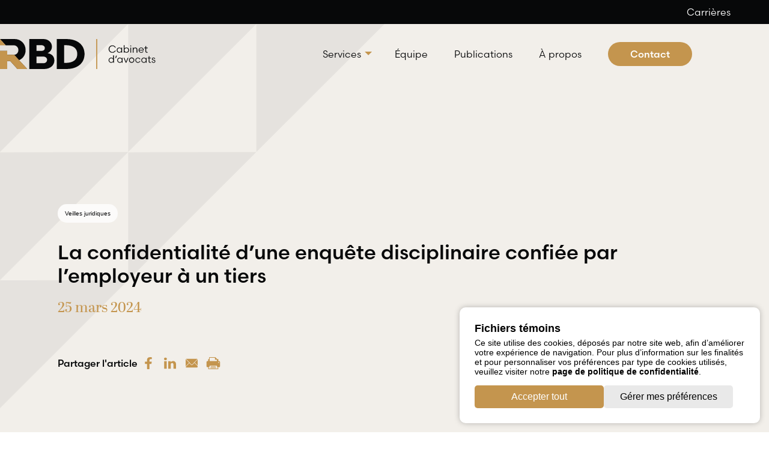

--- FILE ---
content_type: text/html; charset=UTF-8
request_url: https://rbdavocats.com/la-confidentialite-dune-enquete-disciplinaire-confiee-par-lemployeur-a-un-tiers/
body_size: 21105
content:
<!doctype html>
<html lang="fr">
<head>
    <title>La confidentialité d’une enquête disciplinaire confiée par l’employeur à un tiers | RBD Avocats SENCRL.</title>
<link data-rocket-prefetch href="https://www.googletagmanager.com" rel="dns-prefetch">
<link data-rocket-prefetch href="https://www.gstatic.com" rel="dns-prefetch">
<link data-rocket-prefetch href="https://www.google.com" rel="dns-prefetch">
<style id="rocket-critical-css">@font-face{font-family:"abril-display";src:url("https://use.typekit.net/af/378f68/000000000000000077359fee/30/l?primer=7cdcb44be4a7db8877ffa5c0007b8dd865b3bbc383831fe2ea177f62257a9191&fvd=n4&v=3") format("woff2"),url("https://use.typekit.net/af/378f68/000000000000000077359fee/30/d?primer=7cdcb44be4a7db8877ffa5c0007b8dd865b3bbc383831fe2ea177f62257a9191&fvd=n4&v=3") format("woff"),url("https://use.typekit.net/af/378f68/000000000000000077359fee/30/a?primer=7cdcb44be4a7db8877ffa5c0007b8dd865b3bbc383831fe2ea177f62257a9191&fvd=n4&v=3") format("opentype");font-display:swap;font-style:normal;font-weight:400;font-stretch:normal}@font-face{font-family:"abril-display";src:url("https://use.typekit.net/af/93b1b8/000000000000000077359ff1/30/l?primer=7cdcb44be4a7db8877ffa5c0007b8dd865b3bbc383831fe2ea177f62257a9191&fvd=n7&v=3") format("woff2"),url("https://use.typekit.net/af/93b1b8/000000000000000077359ff1/30/d?primer=7cdcb44be4a7db8877ffa5c0007b8dd865b3bbc383831fe2ea177f62257a9191&fvd=n7&v=3") format("woff"),url("https://use.typekit.net/af/93b1b8/000000000000000077359ff1/30/a?primer=7cdcb44be4a7db8877ffa5c0007b8dd865b3bbc383831fe2ea177f62257a9191&fvd=n7&v=3") format("opentype");font-display:swap;font-style:normal;font-weight:700;font-stretch:normal}@font-face{font-family:"abril-display";src:url("https://use.typekit.net/af/72e4a4/000000000000000077359ff6/30/l?primer=7cdcb44be4a7db8877ffa5c0007b8dd865b3bbc383831fe2ea177f62257a9191&fvd=n6&v=3") format("woff2"),url("https://use.typekit.net/af/72e4a4/000000000000000077359ff6/30/d?primer=7cdcb44be4a7db8877ffa5c0007b8dd865b3bbc383831fe2ea177f62257a9191&fvd=n6&v=3") format("woff"),url("https://use.typekit.net/af/72e4a4/000000000000000077359ff6/30/a?primer=7cdcb44be4a7db8877ffa5c0007b8dd865b3bbc383831fe2ea177f62257a9191&fvd=n6&v=3") format("opentype");font-display:swap;font-style:normal;font-weight:600;font-stretch:normal}@font-face{font-family:"abril-display";src:url("https://use.typekit.net/af/7e7b8c/000000000000000077359ffe/30/l?primer=7cdcb44be4a7db8877ffa5c0007b8dd865b3bbc383831fe2ea177f62257a9191&fvd=n8&v=3") format("woff2"),url("https://use.typekit.net/af/7e7b8c/000000000000000077359ffe/30/d?primer=7cdcb44be4a7db8877ffa5c0007b8dd865b3bbc383831fe2ea177f62257a9191&fvd=n8&v=3") format("woff"),url("https://use.typekit.net/af/7e7b8c/000000000000000077359ffe/30/a?primer=7cdcb44be4a7db8877ffa5c0007b8dd865b3bbc383831fe2ea177f62257a9191&fvd=n8&v=3") format("opentype");font-display:swap;font-style:normal;font-weight:800;font-stretch:normal}@font-face{font-family:"abril-display";src:url("https://use.typekit.net/af/cfc4bb/000000000000000000012127/27/l?primer=7cdcb44be4a7db8877ffa5c0007b8dd865b3bbc383831fe2ea177f62257a9191&fvd=n9&v=3") format("woff2"),url("https://use.typekit.net/af/cfc4bb/000000000000000000012127/27/d?primer=7cdcb44be4a7db8877ffa5c0007b8dd865b3bbc383831fe2ea177f62257a9191&fvd=n9&v=3") format("woff"),url("https://use.typekit.net/af/cfc4bb/000000000000000000012127/27/a?primer=7cdcb44be4a7db8877ffa5c0007b8dd865b3bbc383831fe2ea177f62257a9191&fvd=n9&v=3") format("opentype");font-display:swap;font-style:normal;font-weight:900;font-stretch:normal}@font-face{font-family:"scandia-web";src:url("https://use.typekit.net/af/716155/00000000000000007735dd24/30/l?primer=7cdcb44be4a7db8877ffa5c0007b8dd865b3bbc383831fe2ea177f62257a9191&fvd=n7&v=3") format("woff2"),url("https://use.typekit.net/af/716155/00000000000000007735dd24/30/d?primer=7cdcb44be4a7db8877ffa5c0007b8dd865b3bbc383831fe2ea177f62257a9191&fvd=n7&v=3") format("woff"),url("https://use.typekit.net/af/716155/00000000000000007735dd24/30/a?primer=7cdcb44be4a7db8877ffa5c0007b8dd865b3bbc383831fe2ea177f62257a9191&fvd=n7&v=3") format("opentype");font-display:swap;font-style:normal;font-weight:700;font-stretch:normal}@font-face{font-family:"scandia-web";src:url("https://use.typekit.net/af/095b64/00000000000000007735f526/30/l?primer=7cdcb44be4a7db8877ffa5c0007b8dd865b3bbc383831fe2ea177f62257a9191&fvd=n3&v=3") format("woff2"),url("https://use.typekit.net/af/095b64/00000000000000007735f526/30/d?primer=7cdcb44be4a7db8877ffa5c0007b8dd865b3bbc383831fe2ea177f62257a9191&fvd=n3&v=3") format("woff"),url("https://use.typekit.net/af/095b64/00000000000000007735f526/30/a?primer=7cdcb44be4a7db8877ffa5c0007b8dd865b3bbc383831fe2ea177f62257a9191&fvd=n3&v=3") format("opentype");font-display:swap;font-style:normal;font-weight:300;font-stretch:normal}@font-face{font-family:"scandia-web";src:url("https://use.typekit.net/af/b86f1b/00000000000000007735f525/30/l?primer=7cdcb44be4a7db8877ffa5c0007b8dd865b3bbc383831fe2ea177f62257a9191&fvd=n5&v=3") format("woff2"),url("https://use.typekit.net/af/b86f1b/00000000000000007735f525/30/d?primer=7cdcb44be4a7db8877ffa5c0007b8dd865b3bbc383831fe2ea177f62257a9191&fvd=n5&v=3") format("woff"),url("https://use.typekit.net/af/b86f1b/00000000000000007735f525/30/a?primer=7cdcb44be4a7db8877ffa5c0007b8dd865b3bbc383831fe2ea177f62257a9191&fvd=n5&v=3") format("opentype");font-display:swap;font-style:normal;font-weight:500;font-stretch:normal}@font-face{font-family:"scandia-web";src:url("https://use.typekit.net/af/eba7b7/00000000000000007735f52b/30/l?primer=7cdcb44be4a7db8877ffa5c0007b8dd865b3bbc383831fe2ea177f62257a9191&fvd=n4&v=3") format("woff2"),url("https://use.typekit.net/af/eba7b7/00000000000000007735f52b/30/d?primer=7cdcb44be4a7db8877ffa5c0007b8dd865b3bbc383831fe2ea177f62257a9191&fvd=n4&v=3") format("woff"),url("https://use.typekit.net/af/eba7b7/00000000000000007735f52b/30/a?primer=7cdcb44be4a7db8877ffa5c0007b8dd865b3bbc383831fe2ea177f62257a9191&fvd=n4&v=3") format("opentype");font-display:swap;font-style:normal;font-weight:400;font-stretch:normal}:root{--swiper-theme-color:#007aff}:host{position:relative;display:block;margin-left:auto;margin-right:auto;z-index:1}:root{--swiper-navigation-size:44px}ul{box-sizing:border-box}:root{--wp--preset--font-size--normal:16px;--wp--preset--font-size--huge:42px}.screen-reader-text{border:0;clip:rect(1px,1px,1px,1px);-webkit-clip-path:inset(50%);clip-path:inset(50%);height:1px;margin:-1px;overflow:hidden;padding:0;position:absolute;width:1px;word-wrap:normal!important}:root{--animate-duration:1s;--animate-delay:1s;--animate-repeat:1}body{padding:0;margin:0}ul{margin:0;padding:0;list-style:none}h3,h4,p{margin:0}a{text-decoration:none;color:inherit}strong{font-weight:bold}img{max-width:100%;height:auto}svg{max-height:100%}@-ms-viewport{width:device-width}html{box-sizing:border-box;-ms-overflow-style:scrollbar}*,*::before,*::after{box-sizing:inherit}.row{display:-webkit-box;display:-ms-flexbox;display:flex;-ms-flex-wrap:wrap;flex-wrap:wrap;margin-right:-15px;margin-left:-15px}.col-12,.col-lg-4,.col-lg-8{position:relative;width:100%;min-height:1px;padding-right:15px;padding-left:15px}.col-12{-webkit-box-flex:0;-ms-flex:0 0 100%;flex:0 0 100%;max-width:100%}@media (min-width:992px){.col-lg-4{-webkit-box-flex:0;-ms-flex:0 0 33.333333%;flex:0 0 33.333333%;max-width:33.333333%}.col-lg-8{-webkit-box-flex:0;-ms-flex:0 0 66.666667%;flex:0 0 66.666667%;max-width:66.666667%}}.d-flex{display:-webkit-box!important;display:-ms-flexbox!important;display:flex!important}.flex-column{-webkit-box-orient:vertical!important;-webkit-box-direction:normal!important;-ms-flex-direction:column!important;flex-direction:column!important}.justify-content-end{-webkit-box-pack:end!important;-ms-flex-pack:end!important;justify-content:flex-end!important}.justify-content-between{-webkit-box-pack:justify!important;-ms-flex-pack:justify!important;justify-content:space-between!important}.align-items-center{-webkit-box-align:center!important;-ms-flex-align:center!important;align-items:center!important}*,*:after,*:before{box-sizing:border-box}h3{font:500 2.0625rem/1.2em scandia-web,sans-serif;color:#070809;margin-bottom:20px;text-wrap:pretty}h4{font:500 1.5rem/1.2em scandia-web,sans-serif;color:#070809;margin-bottom:20px;text-wrap:pretty}h4.gold{font:400 1.5rem/1.2em abril-display,serif;color:#C4954E}.the-content{margin-bottom:30px}.the-content *:last-child{margin-bottom:0}.the-content p{margin-bottom:1em;font:400 1rem/1.375em scandia-web,sans-serif;color:#070809;text-wrap:pretty}.the-content p.gold{font:500 1rem/1.375em scandia-web,sans-serif;color:#C4954E}.wrapper{position:relative;height:100%;width:85%;margin:0 auto}.wrapper.medium{max-width:1400px}#main{margin-top:40px}html,body{position:relative;box-sizing:border-box;font-family:Arial,sans-serif;color:#404A56;scroll-behavior:smooth;scroll-padding-top:120px;overflow-x:clip}.page-transition{position:fixed;top:0%;left:0%;height:100vh;width:100vw;z-index:999;transform-origin:center center;opacity:1}.page-transition .transition-logo{background:url(https://agencerubik.com/wp-content/uploads/2021/07/i-love-rubik-reversed.svg) no-repeat center center;background-size:contain;position:fixed;width:550px;height:550px;left:50%;top:50%;transform:translateX(-50%) translateY(-50%);opacity:1;z-index:999999}.page-transition:after{content:"";position:fixed;top:0;left:0;height:100vh;width:100vw;z-index:999;background:black;transform-origin:center center;transform:translateY(0)}.row.gutter-large{margin-inline:-75px}.row.gutter-large>div[class*=col-]{padding-inline:75px}.mb-small{margin-bottom:30px}.mb-medium{margin-bottom:60px}.padding-medium{padding:60px 0}.gold-band .row .form-row small{color:#FCFBFA}strong{font-family:scandia-web,sans-serif}.no-banner{position:relative;background-color:#F2EFEA;padding:300px 0 200px}.no-banner:before{content:"";position:absolute;background:url(https://rbdavocats.agencerubik.net/wp-content/themes/rbdavocats/assets/images/motif-grands-triangles.svg) no-repeat left top;background-size:contain;left:0;top:0;width:50%;height:90%;max-height:810px;opacity:0.05}.no-banner .terms{gap:5px}.no-banner .terms p{font-weight:500;font-size:0.625rem;min-width:100px;text-align:center;border-radius:30px;padding:10px}.no-banner .terms p.cat{background-color:#FCFBFA;color:#070809}.no-banner .share{gap:20px}.no-banner .share p{font:500 1rem/1.2em scandia-web,sans-serif;color:#070809}.no-banner .share a,.no-banner .share .print-btn{display:flex;align-items:center;justify-content:center;min-width:36px;min-height:36px;border:1px solid transparent;border-radius:50%}.no-banner .share a svg,.no-banner .share .print-btn svg{height:20px}.single-post .gold-band small{display:none}.notes .collapse-content{display:none;padding-top:30px}.notes .collapse-content .note{max-width:820px}.notes .collapse-content .note span{color:#070809;font-weight:500;margin-right:30px}.notes .collapse-content .note p{font:400 1rem/1,2em scandia-web,sans-serif;color:#070809}.notes .collapse-content .note:not(:last-child){margin-bottom:30px}.page-transition{position:fixed;top:50%;left:50%;height:300vw;width:300vw;border-radius:100%;z-index:9999;background:#F2EFEA;transform-origin:center center;transform:translateX(-50%) translateY(-50%);overflow:hidden}.page-transition .transition-logo{background:url(https://rbdavocats.agencerubik.net/wp-content/themes/rbdavocats/assets/images/page-transition.gif) no-repeat center center;background-size:contain;position:fixed;width:550px;height:550px;border-radius:100%;left:50%;top:50%;transform:translateX(-50%) translateY(-50%);opacity:1;z-index:347483647}.page-transition:after{content:"";position:fixed;top:50%;left:50%;height:300vh;width:300vh;border-radius:100%;z-index:999;background:#F2EFEA;transform-origin:center center;transform:translateX(-50%) translateY(-50%)}.floating-box{background-color:#fff;padding:20px;color:#000000;position:fixed;left:0px;top:0px;z-index:99;box-shadow:1px 1px 10px #888888}header{position:fixed;top:0;left:0;height:140px;width:100%;z-index:99}header .wrapper{position:relative;width:100%}header .wrapper.topbar{background:#070809;display:flex;justify-content:center;align-items:center;width:100%;height:40px}header .wrapper.topbar .row{height:100%;width:90%;display:flex;align-items:center;justify-content:end}header .wrapper.topbar ul{display:flex}header .wrapper.topbar ul li{font:400 1rem/1.2em scandia-web,sans-serif;color:#fff;margin-left:15px}header .wrapper .menu{width:90%;margin-inline:auto;padding:30px 0;display:flex;justify-content:space-between;align-items:center;height:100px}header .wrapper .menu .logo{z-index:1;height:50px}header .wrapper .menu .logo img{max-height:100%}header .wrapper .menu nav ul li{display:inline-block;margin-left:40px}header .wrapper .menu nav ul li:not(.is-btn) a{position:relative;font:400 1rem/1.2em scandia-web,sans-serif;color:#070809}header .wrapper .menu nav ul li:not(.is-btn) a:before{content:"";position:absolute;background-color:#C4954E;bottom:-3px;left:0;width:0;height:1px}header .wrapper .menu nav ul li.is-btn a{position:relative;background-color:#C4954E;border-radius:30px;height:40px;min-width:140px;color:#fff;display:flex;align-items:center;justify-content:center;font:500 1rem/1.2em scandia-web,sans-serif}header .wrapper .menu nav ul li.is-btn a:before{content:"";position:absolute;background:url(https://rbdavocats.agencerubik.net/wp-content/themes/rbdavocats/assets/images/btn-arrow-white.svg) no-repeat center;background-size:contain;width:8px;height:10px;left:25px;top:15px;opacity:0}header .wrapper .menu nav ul li.has_sub_menu{padding-bottom:10px;padding-right:12px}header .wrapper .menu nav ul li.has_sub_menu>a{position:relative}header .wrapper .menu nav ul li.has_sub_menu>a:after{content:"";position:absolute;background:url(https://rbdavocats.agencerubik.net/wp-content/themes/rbdavocats/assets/images/dropdown-arrow.svg) no-repeat center;background-size:contain;width:12px;height:6px;right:-18px;top:6px}header .sub-menu{padding:50px 0;background-color:rgba(242,239,234,0.8);opacity:0;box-shadow:rgba(0,0,0,0.24) 0px 8px 8px 0px}header .sub-menu ul{width:90%;margin-inline:auto;gap:30px}header .sub-menu ul .sub-menu-item{background-color:#fff;border:1px solid transparent;width:100%;max-width:535px;padding:50px 40px;box-shadow:rgba(0,0,0,0.15) 2.4px 2.4px 3.2px}header .sub-menu ul .sub-menu-item h4{position:relative;font:500 1.25rem/1.2em scandia-web,sans-serif;width:fit-content}header .sub-menu ul .sub-menu-item h4:after{content:"";position:absolute;background:url(https://rbdavocats.agencerubik.net/wp-content/themes/rbdavocats/assets/images/link-arrow.svg) no-repeat center;background-size:contain;width:8px;height:13px;left:104%;top:7px}header .sub-menu ul .sub-menu-item p{font:400 1rem/1.2em scandia-web,sans-serif;color:#070809}.mobile-nav-trigger,#mobile-nav{display:none}footer small{display:none}footer a{color:#fff}footer p{color:#fff;font:400 1rem/1.2em scandia-web,sans-serif}form .gform_body .gform_fields .gfield .gfield_label{display:block;text-align:left;font:400 14px/1.2em scandia-web,sans-serif;margin-bottom:10px}form .gform_body .gform_fields .gfield .gfield_label .gfield_required{display:none}form .gform_body .gform_fields .gfield.hidden_label label,form .gform_body .gform_fields .gfield.hidden_label .gfield_label{display:none}form small{font-family:scandia-web,sans-serif}@media screen and (max-width:991px){.row{row-gap:50px}.row:not(.members).gutter-large{margin-inline:0}.row:not(.members).gutter-large>div[class*=col-]{padding-inline:0}h3{font-size:1.75rem}#header .wrapper #nav-main{display:none}#header .mobile-nav-trigger{display:flex;flex-direction:column;justify-content:space-between;width:45px;height:22px;-webkit-touch-callout:none}#header .mobile-nav-trigger span{width:45px;height:4px;display:block;background:#070809;flex:0 0 auto;transform-origin:center;opacity:1;-webkit-touch-callout:none}#header .mobile-nav-trigger span:nth-child(1){transform:translateY(-3px)}#header .mobile-nav-trigger span:nth-child(2){position:relative}#header .mobile-nav-trigger span:nth-child(2):before,#header .mobile-nav-trigger span:nth-child(2):after{content:"";width:100%;height:100%;position:absolute;top:0;left:0;background:#C4954E}#header .mobile-nav-trigger span:nth-child(3){transform:translateY(3px)}.mobile-nav-trigger,#mobile-nav{display:block}#mobile-nav{position:fixed;z-index:10;top:0px;right:0;width:100%;height:100vh;overflow-x:scroll;padding-top:200px;background:#F2EFEA;display:flex;justify-content:center;align-items:start;transform:translateX(100%);-webkit-box-shadow:0 15px 10px 10px rgba(0,0,0,0.2);box-shadow:0 15px 10px 10px rgba(0,0,0,0.2);opacity:0}#mobile-nav nav{border-bottom:1px solid #C4954E;margin-bottom:20px}#mobile-nav ul{width:calc(100% - 40px);text-align:left}#mobile-nav ul li{margin-bottom:20px}#mobile-nav ul li a{display:inline-block;position:relative;color:#070809;font:400 1rem/1.2em scandia-web,sans-serif;padding:5px 0px}#mobile-nav ul li.menu-item-has-children>a:after{content:"";position:absolute;background:url(https://rbdavocats.agencerubik.net/wp-content/themes/rbdavocats/assets/images/dropdown-arrow.svg) no-repeat center;background-size:contain;width:12px;height:6px;right:-18px;top:12px}#mobile-nav ul li.menu-item-has-children ul{display:none}#mobile-nav .socials{gap:20px}}@media screen and (max-width:680px){h3{font-size:1.5625rem}h4{font-size:1.25rem}h4.gold{font-size:1.25rem}.padding-medium{padding:50px 0}.row{row-gap:25px}.no-banner{padding:150px 0 50px}.page-transition .transition-logo{width:500px;height:500px}}@media only screen and (max-width:641px){.gform_wrapper.gravity-theme input:not([type=radio]):not([type=checkbox]):not([type=image]):not([type=file]){line-height:2;min-height:32px}.gform_wrapper.gravity-theme textarea{line-height:1.5}}.gform_wrapper.gravity-theme .gform_hidden{display:none}.gform_wrapper.gravity-theme .hidden_label .gfield_label{border:0;clip:rect(1px,1px,1px,1px);-webkit-clip-path:inset(50%);clip-path:inset(50%);height:1px;margin:-1px;overflow:hidden;padding:0;position:absolute;width:1px;word-wrap:normal!important}.gform_wrapper.gravity-theme *{box-sizing:border-box}.gform_wrapper.gravity-theme .gfield_label{display:inline-block;font-size:16px;font-weight:700;margin-bottom:8px;padding:0}.gform_wrapper.gravity-theme .gfield_required{color:#c02b0a;display:inline-block;font-size:13.008px;padding-inline-start:0.125em}.gform_wrapper.gravity-theme .gfield_required .gfield_required_text{font-style:italic;font-weight:400}.gform_wrapper.gravity-theme .gform_footer input{align-self:flex-end}.gform_wrapper.gravity-theme .gform_footer input{margin-bottom:8px}.gform_wrapper.gravity-theme .gform_footer button+input,.gform_wrapper.gravity-theme .gform_footer input+input{margin-left:8px}.gform_wrapper.gravity-theme textarea{font-size:15px;margin-bottom:0;margin-top:0;padding:8px}</style><link rel="preload" data-rocket-preload as="image" href="https://rbdavocats.com/wp-content/themes/rbdavocats/assets/images/motif-grands-triangles.svg" fetchpriority="high">
    <link data-minify="1" rel="preload" href="https://rbdavocats.com/wp-content/cache/min/1/vso3aof.css?ver=1767368447" data-rocket-async="style" as="style" onload="this.onload=null;this.rel='stylesheet'" onerror="this.removeAttribute('data-rocket-async')" >
    <link data-minify="1" rel="preload" href="https://rbdavocats.com/wp-content/cache/min/1/npm/swiper@11/swiper-bundle.min.css?ver=1767368447" data-rocket-async="style" as="style" onload="this.onload=null;this.rel='stylesheet'" onerror="this.removeAttribute('data-rocket-async')" />
    <script data-minify="1" src="https://rbdavocats.com/wp-content/cache/min/1/npm/swiper@11/swiper-bundle.min.js?ver=1767368447" data-rocket-defer defer></script>
    
<!-- Search Engine Optimization by Rank Math - https://rankmath.com/ -->
<meta name="description" content="PAR ME LYLIA BENABID"/>
<meta name="robots" content="follow, index, max-snippet:-1, max-video-preview:-1, max-image-preview:large"/>
<link rel="canonical" href="https://rbdavocats.com/la-confidentialite-dune-enquete-disciplinaire-confiee-par-lemployeur-a-un-tiers/" />
<meta property="og:locale" content="fr_CA" />
<meta property="og:type" content="article" />
<meta property="og:title" content="La confidentialité d’une enquête disciplinaire confiée par l’employeur à un tiers - RBD Avocats SENCRL." />
<meta property="og:description" content="PAR ME LYLIA BENABID" />
<meta property="og:url" content="https://rbdavocats.com/la-confidentialite-dune-enquete-disciplinaire-confiee-par-lemployeur-a-un-tiers/" />
<meta property="og:site_name" content="RBD Avocats SENCRL." />
<meta property="article:section" content="Veilles juridiques" />
<meta property="og:updated_time" content="2024-05-28T10:19:59-04:00" />
<meta property="og:image" content="https://rbdavocats.com/wp-content/uploads/2024/06/RBD-OG.png" />
<meta property="og:image:secure_url" content="https://rbdavocats.com/wp-content/uploads/2024/06/RBD-OG.png" />
<meta property="og:image:width" content="1200" />
<meta property="og:image:height" content="630" />
<meta property="og:image:alt" content="La confidentialité d’une enquête disciplinaire confiée par l’employeur à un tiers" />
<meta property="og:image:type" content="image/png" />
<meta property="article:published_time" content="2024-03-25T14:20:05-04:00" />
<meta property="article:modified_time" content="2024-05-28T10:19:59-04:00" />
<meta name="twitter:card" content="summary_large_image" />
<meta name="twitter:title" content="La confidentialité d’une enquête disciplinaire confiée par l’employeur à un tiers - RBD Avocats SENCRL." />
<meta name="twitter:description" content="PAR ME LYLIA BENABID" />
<meta name="twitter:image" content="https://rbdavocats.com/wp-content/uploads/2024/06/RBD-OG.png" />
<meta name="twitter:label1" content="Written by" />
<meta name="twitter:data1" content="rubik" />
<meta name="twitter:label2" content="Time to read" />
<meta name="twitter:data2" content="2 minutes" />
<script type="application/ld+json" class="rank-math-schema">{"@context":"https://schema.org","@graph":[{"@type":["Person","Organization"],"@id":"https://rbdavocats.com/#person","name":"RBD Avocats SENCRL."},{"@type":"WebSite","@id":"https://rbdavocats.com/#website","url":"https://rbdavocats.com","name":"RBD Avocats SENCRL.","publisher":{"@id":"https://rbdavocats.com/#person"},"inLanguage":"fr-CA"},{"@type":"ImageObject","@id":"https://rbdavocats.com/wp-content/uploads/2024/06/RBD-OG.png","url":"https://rbdavocats.com/wp-content/uploads/2024/06/RBD-OG.png","width":"1200","height":"630","inLanguage":"fr-CA"},{"@type":"WebPage","@id":"https://rbdavocats.com/la-confidentialite-dune-enquete-disciplinaire-confiee-par-lemployeur-a-un-tiers/#webpage","url":"https://rbdavocats.com/la-confidentialite-dune-enquete-disciplinaire-confiee-par-lemployeur-a-un-tiers/","name":"La confidentialit\u00e9 d\u2019une enqu\u00eate disciplinaire confi\u00e9e par l\u2019employeur \u00e0 un tiers - RBD Avocats SENCRL.","datePublished":"2024-03-25T14:20:05-04:00","dateModified":"2024-05-28T10:19:59-04:00","isPartOf":{"@id":"https://rbdavocats.com/#website"},"primaryImageOfPage":{"@id":"https://rbdavocats.com/wp-content/uploads/2024/06/RBD-OG.png"},"inLanguage":"fr-CA"},{"@type":"Person","@id":"https://rbdavocats.com/author/rubik/","name":"rubik","url":"https://rbdavocats.com/author/rubik/","image":{"@type":"ImageObject","@id":"https://secure.gravatar.com/avatar/ee484cee57095c851f68061394c9007f8097570b84d0e83791416bfb7284f28b?s=96&amp;d=mm&amp;r=g","url":"https://secure.gravatar.com/avatar/ee484cee57095c851f68061394c9007f8097570b84d0e83791416bfb7284f28b?s=96&amp;d=mm&amp;r=g","caption":"rubik","inLanguage":"fr-CA"},"sameAs":["https://rbdavocats.com"]},{"@type":"BlogPosting","headline":"La confidentialit\u00e9 d\u2019une enqu\u00eate disciplinaire confi\u00e9e par l\u2019employeur \u00e0 un tiers - RBD Avocats SENCRL.","datePublished":"2024-03-25T14:20:05-04:00","dateModified":"2024-05-28T10:19:59-04:00","articleSection":"Veilles juridiques","author":{"@id":"https://rbdavocats.com/author/rubik/","name":"rubik"},"publisher":{"@id":"https://rbdavocats.com/#person"},"description":"PAR ME LYLIA BENABID","name":"La confidentialit\u00e9 d\u2019une enqu\u00eate disciplinaire confi\u00e9e par l\u2019employeur \u00e0 un tiers - RBD Avocats SENCRL.","@id":"https://rbdavocats.com/la-confidentialite-dune-enquete-disciplinaire-confiee-par-lemployeur-a-un-tiers/#richSnippet","isPartOf":{"@id":"https://rbdavocats.com/la-confidentialite-dune-enquete-disciplinaire-confiee-par-lemployeur-a-un-tiers/#webpage"},"image":{"@id":"https://rbdavocats.com/wp-content/uploads/2024/06/RBD-OG.png"},"inLanguage":"fr-CA","mainEntityOfPage":{"@id":"https://rbdavocats.com/la-confidentialite-dune-enquete-disciplinaire-confiee-par-lemployeur-a-un-tiers/#webpage"}}]}</script>
<!-- /Rank Math WordPress SEO plugin -->

<link rel='dns-prefetch' href='//www.google.com' />

<link rel="alternate" title="oEmbed (JSON)" type="application/json+oembed" href="https://rbdavocats.com/wp-json/oembed/1.0/embed?url=https%3A%2F%2Frbdavocats.com%2Fla-confidentialite-dune-enquete-disciplinaire-confiee-par-lemployeur-a-un-tiers%2F" />
<link rel="alternate" title="oEmbed (XML)" type="text/xml+oembed" href="https://rbdavocats.com/wp-json/oembed/1.0/embed?url=https%3A%2F%2Frbdavocats.com%2Fla-confidentialite-dune-enquete-disciplinaire-confiee-par-lemployeur-a-un-tiers%2F&#038;format=xml" />
<style id='wp-img-auto-sizes-contain-inline-css' type='text/css'>
img:is([sizes=auto i],[sizes^="auto," i]){contain-intrinsic-size:3000px 1500px}
/*# sourceURL=wp-img-auto-sizes-contain-inline-css */
</style>
<style id='wp-block-library-inline-css' type='text/css'>
:root{--wp-block-synced-color:#7a00df;--wp-block-synced-color--rgb:122,0,223;--wp-bound-block-color:var(--wp-block-synced-color);--wp-editor-canvas-background:#ddd;--wp-admin-theme-color:#007cba;--wp-admin-theme-color--rgb:0,124,186;--wp-admin-theme-color-darker-10:#006ba1;--wp-admin-theme-color-darker-10--rgb:0,107,160.5;--wp-admin-theme-color-darker-20:#005a87;--wp-admin-theme-color-darker-20--rgb:0,90,135;--wp-admin-border-width-focus:2px}@media (min-resolution:192dpi){:root{--wp-admin-border-width-focus:1.5px}}.wp-element-button{cursor:pointer}:root .has-very-light-gray-background-color{background-color:#eee}:root .has-very-dark-gray-background-color{background-color:#313131}:root .has-very-light-gray-color{color:#eee}:root .has-very-dark-gray-color{color:#313131}:root .has-vivid-green-cyan-to-vivid-cyan-blue-gradient-background{background:linear-gradient(135deg,#00d084,#0693e3)}:root .has-purple-crush-gradient-background{background:linear-gradient(135deg,#34e2e4,#4721fb 50%,#ab1dfe)}:root .has-hazy-dawn-gradient-background{background:linear-gradient(135deg,#faaca8,#dad0ec)}:root .has-subdued-olive-gradient-background{background:linear-gradient(135deg,#fafae1,#67a671)}:root .has-atomic-cream-gradient-background{background:linear-gradient(135deg,#fdd79a,#004a59)}:root .has-nightshade-gradient-background{background:linear-gradient(135deg,#330968,#31cdcf)}:root .has-midnight-gradient-background{background:linear-gradient(135deg,#020381,#2874fc)}:root{--wp--preset--font-size--normal:16px;--wp--preset--font-size--huge:42px}.has-regular-font-size{font-size:1em}.has-larger-font-size{font-size:2.625em}.has-normal-font-size{font-size:var(--wp--preset--font-size--normal)}.has-huge-font-size{font-size:var(--wp--preset--font-size--huge)}.has-text-align-center{text-align:center}.has-text-align-left{text-align:left}.has-text-align-right{text-align:right}.has-fit-text{white-space:nowrap!important}#end-resizable-editor-section{display:none}.aligncenter{clear:both}.items-justified-left{justify-content:flex-start}.items-justified-center{justify-content:center}.items-justified-right{justify-content:flex-end}.items-justified-space-between{justify-content:space-between}.screen-reader-text{border:0;clip-path:inset(50%);height:1px;margin:-1px;overflow:hidden;padding:0;position:absolute;width:1px;word-wrap:normal!important}.screen-reader-text:focus{background-color:#ddd;clip-path:none;color:#444;display:block;font-size:1em;height:auto;left:5px;line-height:normal;padding:15px 23px 14px;text-decoration:none;top:5px;width:auto;z-index:100000}html :where(.has-border-color){border-style:solid}html :where([style*=border-top-color]){border-top-style:solid}html :where([style*=border-right-color]){border-right-style:solid}html :where([style*=border-bottom-color]){border-bottom-style:solid}html :where([style*=border-left-color]){border-left-style:solid}html :where([style*=border-width]){border-style:solid}html :where([style*=border-top-width]){border-top-style:solid}html :where([style*=border-right-width]){border-right-style:solid}html :where([style*=border-bottom-width]){border-bottom-style:solid}html :where([style*=border-left-width]){border-left-style:solid}html :where(img[class*=wp-image-]){height:auto;max-width:100%}:where(figure){margin:0 0 1em}html :where(.is-position-sticky){--wp-admin--admin-bar--position-offset:var(--wp-admin--admin-bar--height,0px)}@media screen and (max-width:600px){html :where(.is-position-sticky){--wp-admin--admin-bar--position-offset:0px}}

/*# sourceURL=wp-block-library-inline-css */
</style><style id='global-styles-inline-css' type='text/css'>
:root{--wp--preset--aspect-ratio--square: 1;--wp--preset--aspect-ratio--4-3: 4/3;--wp--preset--aspect-ratio--3-4: 3/4;--wp--preset--aspect-ratio--3-2: 3/2;--wp--preset--aspect-ratio--2-3: 2/3;--wp--preset--aspect-ratio--16-9: 16/9;--wp--preset--aspect-ratio--9-16: 9/16;--wp--preset--color--black: #000000;--wp--preset--color--cyan-bluish-gray: #abb8c3;--wp--preset--color--white: #ffffff;--wp--preset--color--pale-pink: #f78da7;--wp--preset--color--vivid-red: #cf2e2e;--wp--preset--color--luminous-vivid-orange: #ff6900;--wp--preset--color--luminous-vivid-amber: #fcb900;--wp--preset--color--light-green-cyan: #7bdcb5;--wp--preset--color--vivid-green-cyan: #00d084;--wp--preset--color--pale-cyan-blue: #8ed1fc;--wp--preset--color--vivid-cyan-blue: #0693e3;--wp--preset--color--vivid-purple: #9b51e0;--wp--preset--gradient--vivid-cyan-blue-to-vivid-purple: linear-gradient(135deg,rgb(6,147,227) 0%,rgb(155,81,224) 100%);--wp--preset--gradient--light-green-cyan-to-vivid-green-cyan: linear-gradient(135deg,rgb(122,220,180) 0%,rgb(0,208,130) 100%);--wp--preset--gradient--luminous-vivid-amber-to-luminous-vivid-orange: linear-gradient(135deg,rgb(252,185,0) 0%,rgb(255,105,0) 100%);--wp--preset--gradient--luminous-vivid-orange-to-vivid-red: linear-gradient(135deg,rgb(255,105,0) 0%,rgb(207,46,46) 100%);--wp--preset--gradient--very-light-gray-to-cyan-bluish-gray: linear-gradient(135deg,rgb(238,238,238) 0%,rgb(169,184,195) 100%);--wp--preset--gradient--cool-to-warm-spectrum: linear-gradient(135deg,rgb(74,234,220) 0%,rgb(151,120,209) 20%,rgb(207,42,186) 40%,rgb(238,44,130) 60%,rgb(251,105,98) 80%,rgb(254,248,76) 100%);--wp--preset--gradient--blush-light-purple: linear-gradient(135deg,rgb(255,206,236) 0%,rgb(152,150,240) 100%);--wp--preset--gradient--blush-bordeaux: linear-gradient(135deg,rgb(254,205,165) 0%,rgb(254,45,45) 50%,rgb(107,0,62) 100%);--wp--preset--gradient--luminous-dusk: linear-gradient(135deg,rgb(255,203,112) 0%,rgb(199,81,192) 50%,rgb(65,88,208) 100%);--wp--preset--gradient--pale-ocean: linear-gradient(135deg,rgb(255,245,203) 0%,rgb(182,227,212) 50%,rgb(51,167,181) 100%);--wp--preset--gradient--electric-grass: linear-gradient(135deg,rgb(202,248,128) 0%,rgb(113,206,126) 100%);--wp--preset--gradient--midnight: linear-gradient(135deg,rgb(2,3,129) 0%,rgb(40,116,252) 100%);--wp--preset--font-size--small: 13px;--wp--preset--font-size--medium: 20px;--wp--preset--font-size--large: 36px;--wp--preset--font-size--x-large: 42px;--wp--preset--spacing--20: 0.44rem;--wp--preset--spacing--30: 0.67rem;--wp--preset--spacing--40: 1rem;--wp--preset--spacing--50: 1.5rem;--wp--preset--spacing--60: 2.25rem;--wp--preset--spacing--70: 3.38rem;--wp--preset--spacing--80: 5.06rem;--wp--preset--shadow--natural: 6px 6px 9px rgba(0, 0, 0, 0.2);--wp--preset--shadow--deep: 12px 12px 50px rgba(0, 0, 0, 0.4);--wp--preset--shadow--sharp: 6px 6px 0px rgba(0, 0, 0, 0.2);--wp--preset--shadow--outlined: 6px 6px 0px -3px rgb(255, 255, 255), 6px 6px rgb(0, 0, 0);--wp--preset--shadow--crisp: 6px 6px 0px rgb(0, 0, 0);}:where(.is-layout-flex){gap: 0.5em;}:where(.is-layout-grid){gap: 0.5em;}body .is-layout-flex{display: flex;}.is-layout-flex{flex-wrap: wrap;align-items: center;}.is-layout-flex > :is(*, div){margin: 0;}body .is-layout-grid{display: grid;}.is-layout-grid > :is(*, div){margin: 0;}:where(.wp-block-columns.is-layout-flex){gap: 2em;}:where(.wp-block-columns.is-layout-grid){gap: 2em;}:where(.wp-block-post-template.is-layout-flex){gap: 1.25em;}:where(.wp-block-post-template.is-layout-grid){gap: 1.25em;}.has-black-color{color: var(--wp--preset--color--black) !important;}.has-cyan-bluish-gray-color{color: var(--wp--preset--color--cyan-bluish-gray) !important;}.has-white-color{color: var(--wp--preset--color--white) !important;}.has-pale-pink-color{color: var(--wp--preset--color--pale-pink) !important;}.has-vivid-red-color{color: var(--wp--preset--color--vivid-red) !important;}.has-luminous-vivid-orange-color{color: var(--wp--preset--color--luminous-vivid-orange) !important;}.has-luminous-vivid-amber-color{color: var(--wp--preset--color--luminous-vivid-amber) !important;}.has-light-green-cyan-color{color: var(--wp--preset--color--light-green-cyan) !important;}.has-vivid-green-cyan-color{color: var(--wp--preset--color--vivid-green-cyan) !important;}.has-pale-cyan-blue-color{color: var(--wp--preset--color--pale-cyan-blue) !important;}.has-vivid-cyan-blue-color{color: var(--wp--preset--color--vivid-cyan-blue) !important;}.has-vivid-purple-color{color: var(--wp--preset--color--vivid-purple) !important;}.has-black-background-color{background-color: var(--wp--preset--color--black) !important;}.has-cyan-bluish-gray-background-color{background-color: var(--wp--preset--color--cyan-bluish-gray) !important;}.has-white-background-color{background-color: var(--wp--preset--color--white) !important;}.has-pale-pink-background-color{background-color: var(--wp--preset--color--pale-pink) !important;}.has-vivid-red-background-color{background-color: var(--wp--preset--color--vivid-red) !important;}.has-luminous-vivid-orange-background-color{background-color: var(--wp--preset--color--luminous-vivid-orange) !important;}.has-luminous-vivid-amber-background-color{background-color: var(--wp--preset--color--luminous-vivid-amber) !important;}.has-light-green-cyan-background-color{background-color: var(--wp--preset--color--light-green-cyan) !important;}.has-vivid-green-cyan-background-color{background-color: var(--wp--preset--color--vivid-green-cyan) !important;}.has-pale-cyan-blue-background-color{background-color: var(--wp--preset--color--pale-cyan-blue) !important;}.has-vivid-cyan-blue-background-color{background-color: var(--wp--preset--color--vivid-cyan-blue) !important;}.has-vivid-purple-background-color{background-color: var(--wp--preset--color--vivid-purple) !important;}.has-black-border-color{border-color: var(--wp--preset--color--black) !important;}.has-cyan-bluish-gray-border-color{border-color: var(--wp--preset--color--cyan-bluish-gray) !important;}.has-white-border-color{border-color: var(--wp--preset--color--white) !important;}.has-pale-pink-border-color{border-color: var(--wp--preset--color--pale-pink) !important;}.has-vivid-red-border-color{border-color: var(--wp--preset--color--vivid-red) !important;}.has-luminous-vivid-orange-border-color{border-color: var(--wp--preset--color--luminous-vivid-orange) !important;}.has-luminous-vivid-amber-border-color{border-color: var(--wp--preset--color--luminous-vivid-amber) !important;}.has-light-green-cyan-border-color{border-color: var(--wp--preset--color--light-green-cyan) !important;}.has-vivid-green-cyan-border-color{border-color: var(--wp--preset--color--vivid-green-cyan) !important;}.has-pale-cyan-blue-border-color{border-color: var(--wp--preset--color--pale-cyan-blue) !important;}.has-vivid-cyan-blue-border-color{border-color: var(--wp--preset--color--vivid-cyan-blue) !important;}.has-vivid-purple-border-color{border-color: var(--wp--preset--color--vivid-purple) !important;}.has-vivid-cyan-blue-to-vivid-purple-gradient-background{background: var(--wp--preset--gradient--vivid-cyan-blue-to-vivid-purple) !important;}.has-light-green-cyan-to-vivid-green-cyan-gradient-background{background: var(--wp--preset--gradient--light-green-cyan-to-vivid-green-cyan) !important;}.has-luminous-vivid-amber-to-luminous-vivid-orange-gradient-background{background: var(--wp--preset--gradient--luminous-vivid-amber-to-luminous-vivid-orange) !important;}.has-luminous-vivid-orange-to-vivid-red-gradient-background{background: var(--wp--preset--gradient--luminous-vivid-orange-to-vivid-red) !important;}.has-very-light-gray-to-cyan-bluish-gray-gradient-background{background: var(--wp--preset--gradient--very-light-gray-to-cyan-bluish-gray) !important;}.has-cool-to-warm-spectrum-gradient-background{background: var(--wp--preset--gradient--cool-to-warm-spectrum) !important;}.has-blush-light-purple-gradient-background{background: var(--wp--preset--gradient--blush-light-purple) !important;}.has-blush-bordeaux-gradient-background{background: var(--wp--preset--gradient--blush-bordeaux) !important;}.has-luminous-dusk-gradient-background{background: var(--wp--preset--gradient--luminous-dusk) !important;}.has-pale-ocean-gradient-background{background: var(--wp--preset--gradient--pale-ocean) !important;}.has-electric-grass-gradient-background{background: var(--wp--preset--gradient--electric-grass) !important;}.has-midnight-gradient-background{background: var(--wp--preset--gradient--midnight) !important;}.has-small-font-size{font-size: var(--wp--preset--font-size--small) !important;}.has-medium-font-size{font-size: var(--wp--preset--font-size--medium) !important;}.has-large-font-size{font-size: var(--wp--preset--font-size--large) !important;}.has-x-large-font-size{font-size: var(--wp--preset--font-size--x-large) !important;}
/*# sourceURL=global-styles-inline-css */
</style>

<style id='classic-theme-styles-inline-css' type='text/css'>
/*! This file is auto-generated */
.wp-block-button__link{color:#fff;background-color:#32373c;border-radius:9999px;box-shadow:none;text-decoration:none;padding:calc(.667em + 2px) calc(1.333em + 2px);font-size:1.125em}.wp-block-file__button{background:#32373c;color:#fff;text-decoration:none}
/*# sourceURL=/wp-includes/css/classic-themes.min.css */
</style>
<link data-minify="1" rel='preload'  href='https://rbdavocats.com/wp-content/cache/min/1/wp-content/plugins/rubiskuit/assets/css/main.css?ver=1767368447' data-rocket-async="style" as="style" onload="this.onload=null;this.rel='stylesheet'" onerror="this.removeAttribute('data-rocket-async')"  type='text/css' media='all' />
<link data-minify="1" rel='preload'  href='https://rbdavocats.com/wp-content/cache/min/1/wp-content/plugins/rubiskuit/assets/css/privacy.css?ver=1767368447' data-rocket-async="style" as="style" onload="this.onload=null;this.rel='stylesheet'" onerror="this.removeAttribute('data-rocket-async')"  type='text/css' media='all' />
<link data-minify="1" rel='preload'  href='https://rbdavocats.com/wp-content/cache/min/1/wp-content/themes/rbdavocats/assets/js/lib/aos/aos.css?ver=1767368447' data-rocket-async="style" as="style" onload="this.onload=null;this.rel='stylesheet'" onerror="this.removeAttribute('data-rocket-async')"  type='text/css' media='all' />
<link data-minify="1" rel='preload'  href='https://rbdavocats.com/wp-content/cache/min/1/wp-content/themes/rbdavocats/assets/css/main.css?ver=1767368447' data-rocket-async="style" as="style" onload="this.onload=null;this.rel='stylesheet'" onerror="this.removeAttribute('data-rocket-async')"  type='text/css' media='all' />
<script type="text/javascript" src="https://rbdavocats.com/wp-includes/js/jquery/jquery.min.js?ver=3.7.1" id="jquery-core-js" data-rocket-defer defer></script>
<script type="text/javascript" src="https://rbdavocats.com/wp-includes/js/jquery/jquery-migrate.min.js?ver=3.4.1" id="jquery-migrate-js" data-rocket-defer defer></script>
<script data-minify="1" type="text/javascript" src="https://rbdavocats.com/wp-content/cache/min/1/wp-content/plugins/rubiskuit/assets/js/rTrackingCookies.js?ver=1767368447" id="rtrackingCookies_js-js" data-rocket-defer defer></script>
<script data-minify="1" type="text/javascript" src="https://rbdavocats.com/wp-content/cache/min/1/wp-content/plugins/rubiskuit/assets/js/main.js?ver=1767368447" id="rubiskuit_js-js" data-rocket-defer defer></script>
<link rel="https://api.w.org/" href="https://rbdavocats.com/wp-json/" /><link rel="alternate" title="JSON" type="application/json" href="https://rbdavocats.com/wp-json/wp/v2/posts/1218" /><link rel="EditURI" type="application/rsd+xml" title="RSD" href="https://rbdavocats.com/xmlrpc.php?rsd" />
<link rel='shortlink' href='https://rbdavocats.com/?p=1218' />

<script>(function(w,d,s,l,i){w[l]=w[l]||[];w[l].push({'gtm.start':
new Date().getTime(),event:'gtm.js'});var f=d.getElementsByTagName(s)[0],
j=d.createElement(s),dl=l!='dataLayer'?'&l='+l:'';j.async=true;j.src=
'https://www.googletagmanager.com/gtm.js?id='+i+dl;f.parentNode.insertBefore(j,f);
})(window,document,'script','dataLayer','GTM-T6TMVWDF');</script>
<meta charset="utf-8">
<meta name="viewport" content="initial-scale=1, maximum-scale=1">
<meta http-equiv="X-UA-Compatible" content="IE=edge,chrome=1">
<link rel="apple-touch-icon" sizes="180x180" href="https://rbdavocats.com/wp-content/themes/rbdavocats/assets/images/favicon/apple-touch-icon.png?v=1">
<link rel="icon" type="image/png" href="https://rbdavocats.com/wp-content/themes/rbdavocats/assets/images/favicon/favicon-32x32.png?v=1" sizes="32x32">
<link rel="icon" type="image/png" href="https://rbdavocats.com/wp-content/themes/rbdavocats/assets/images/favicon/favicon-16x16.png?v=1" sizes="16x16">
<!--<link rel="manifest" href="--><!--/assets/images/favicon/manifest.json?v=--><!--">-->
<link rel="mask-icon" href="https://rbdavocats.com/wp-content/themes/rbdavocats/assets/images/favicon/safari-pinned-tab.svg?v=1">
		<script>
			window.ajax_url = 'https://rbdavocats.com/wp-admin/admin-ajax.php';
			window.theme_url = 'https://rbdavocats.com/wp-content/themes/rbdavocats';
						window.google_maps_marker_img_url = 'https://rbdavocats.com/wp-content/uploads/2024/05/Pin-RBD-Avocats.svg';
									window.google_maps_styles = [
    {
        "featureType": "all",
        "elementType": "labels.text.fill",
        "stylers": [
            {
                "saturation": 36
            },
            {
                "color": "#000000"
            },
            {
                "lightness": 40
            }
        ]
    },
    {
        "featureType": "all",
        "elementType": "labels.text.stroke",
        "stylers": [
            {
                "visibility": "on"
            },
            {
                "color": "#000000"
            },
            {
                "lightness": 16
            }
        ]
    },
    {
        "featureType": "all",
        "elementType": "labels.icon",
        "stylers": [
            {
                "visibility": "off"
            }
        ]
    },
    {
        "featureType": "administrative",
        "elementType": "geometry.fill",
        "stylers": [
            {
                "color": "#000000"
            },
            {
                "lightness": 20
            }
        ]
    },
    {
        "featureType": "administrative",
        "elementType": "geometry.stroke",
        "stylers": [
            {
                "color": "#000000"
            },
            {
                "lightness": 17
            },
            {
                "weight": 1.2
            }
        ]
    },
    {
        "featureType": "landscape",
        "elementType": "geometry",
        "stylers": [
            {
                "color": "#000000"
            },
            {
                "lightness": 20
            }
        ]
    },
    {
        "featureType": "landscape",
        "elementType": "geometry.fill",
        "stylers": [
            {
                "color": "#070809"
            }
        ]
    },
    {
        "featureType": "poi",
        "elementType": "geometry",
        "stylers": [
            {
                "color": "#000000"
            },
            {
                "lightness": 21
            }
        ]
    },
    {
        "featureType": "poi",
        "elementType": "geometry.fill",
        "stylers": [
            {
                "color": "#1b1b1b"
            }
        ]
    },
    {
        "featureType": "poi",
        "elementType": "labels.text.fill",
        "stylers": [
            {
                "color": "#c4954e"
            }
        ]
    },
    {
        "featureType": "road.highway",
        "elementType": "geometry.fill",
        "stylers": [
            {
                "color": "#000000"
            },
            {
                "lightness": 17
            }
        ]
    },
    {
        "featureType": "road.highway",
        "elementType": "geometry.stroke",
        "stylers": [
            {
                "color": "#000000"
            },
            {
                "lightness": 29
            },
            {
                "weight": 0.2
            }
        ]
    },
    {
        "featureType": "road.highway",
        "elementType": "labels.text.fill",
        "stylers": [
            {
                "color": "#c4954e"
            }
        ]
    },
    {
        "featureType": "road.arterial",
        "elementType": "geometry",
        "stylers": [
            {
                "color": "#000000"
            },
            {
                "lightness": 18
            }
        ]
    },
    {
        "featureType": "road.arterial",
        "elementType": "labels.text.fill",
        "stylers": [
            {
                "color": "#c4954e"
            }
        ]
    },
    {
        "featureType": "road.local",
        "elementType": "geometry",
        "stylers": [
            {
                "color": "#000000"
            },
            {
                "lightness": 16
            }
        ]
    },
    {
        "featureType": "road.local",
        "elementType": "labels.text.fill",
        "stylers": [
            {
                "color": "#ddd6ca"
            }
        ]
    },
    {
        "featureType": "transit",
        "elementType": "geometry",
        "stylers": [
            {
                "color": "#000000"
            },
            {
                "lightness": 19
            }
        ]
    },
    {
        "featureType": "water",
        "elementType": "geometry",
        "stylers": [
            {
                "color": "#01080a"
            },
            {
                "lightness": 17
            }
        ]
    }
];
					</script>

		<script>
/*! loadCSS rel=preload polyfill. [c]2017 Filament Group, Inc. MIT License */
(function(w){"use strict";if(!w.loadCSS){w.loadCSS=function(){}}
var rp=loadCSS.relpreload={};rp.support=(function(){var ret;try{ret=w.document.createElement("link").relList.supports("preload")}catch(e){ret=!1}
return function(){return ret}})();rp.bindMediaToggle=function(link){var finalMedia=link.media||"all";function enableStylesheet(){link.media=finalMedia}
if(link.addEventListener){link.addEventListener("load",enableStylesheet)}else if(link.attachEvent){link.attachEvent("onload",enableStylesheet)}
setTimeout(function(){link.rel="stylesheet";link.media="only x"});setTimeout(enableStylesheet,3000)};rp.poly=function(){if(rp.support()){return}
var links=w.document.getElementsByTagName("link");for(var i=0;i<links.length;i++){var link=links[i];if(link.rel==="preload"&&link.getAttribute("as")==="style"&&!link.getAttribute("data-loadcss")){link.setAttribute("data-loadcss",!0);rp.bindMediaToggle(link)}}};if(!rp.support()){rp.poly();var run=w.setInterval(rp.poly,500);if(w.addEventListener){w.addEventListener("load",function(){rp.poly();w.clearInterval(run)})}else if(w.attachEvent){w.attachEvent("onload",function(){rp.poly();w.clearInterval(run)})}}
if(typeof exports!=="undefined"){exports.loadCSS=loadCSS}
else{w.loadCSS=loadCSS}}(typeof global!=="undefined"?global:this))
</script>
        <style id="rocket-lazyrender-inline-css">[data-wpr-lazyrender] {content-visibility: auto;}</style></head>

<body data-rsssl=1 class="wp-singular post-template-default single single-post postid-1218 single-format-standard wp-theme-rbdavocats" data-template="base.twig">

<a class="skip-link screen-reader-text" href="#content">Aller au contenu</a>

<header id="header" class="header" >
            <div  class="wrapper topbar">
            <nav id="nav-topbar" class="row justify-content-end align-items-center" role="navigation">
                    <ul>
                    <li class="menu-item menu-item-type-post_type menu-item-object-page">
                <a target="_self" href="https://rbdavocats.com/carrieres/">Carrières</a>
                            </li>
            </ul>
            </nav><!-- #nav -->
        </div>
        <div  class="wrapper menu-wrapper">
            <div  class="menu">
                <a href="https://rbdavocats.com" rel="home" class="logo"><img src="https://rbdavocats.com/wp-content/uploads/2024/04/RBD-Avocats-Logo.svg"/></a>
                <nav id="nav-main" class="nav-main" role="navigation">
                        <ul>
                    <li class="menu-item menu-item-type-post_type menu-item-object-page has_sub_menu">
                <a target="_self" href="https://rbdavocats.com/services/">Services</a>
                            </li>
                    <li class="menu-item menu-item-type-post_type menu-item-object-page">
                <a target="_self" href="https://rbdavocats.com/equipe/">Équipe</a>
                            </li>
                    <li class="menu-item menu-item-type-post_type menu-item-object-page current_page_parent">
                <a target="_self" href="https://rbdavocats.com/publications/">Publications</a>
                            </li>
                    <li class="menu-item menu-item-type-post_type menu-item-object-page">
                <a target="_self" href="https://rbdavocats.com/a-propos/">À propos</a>
                            </li>
                    <li class="menu-item menu-item-type-post_type menu-item-object-page is-btn">
                <a target="_self" href="https://rbdavocats.com/contact/">Contact</a>
                            </li>
            </ul>
                </nav><!-- #nav -->

                <span class="mobile-nav-trigger">
                    <span></span>
                    <span></span>
                    <span></span>
                </span>
            </div>
            <div  class="sub-menu">
                <ul class='d-flex justify-content-between'>
                                            <li class="sub-menu-item">
                            <a href="https://rbdavocats.com/droit-du-travail/">
                                <div class="mb-small">
                                    <?xml version="1.0" encoding="UTF-8"?>
<svg id="Groupe_205" data-name="Groupe 205" xmlns="http://www.w3.org/2000/svg" width=".76in" height=".61in" viewBox="0 0 54.89 43.79">
  <g id="Groupe_189" data-name="Groupe 189">
    <rect id="Rectangle_59" data-name="Rectangle 59" x=".97" y="7.61" width="52.95" height="35.21" rx="3" ry="3" fill="none" stroke="#c4954e" stroke-linecap="round" stroke-linejoin="round" stroke-width="2"/>
    <line id="Ligne_67" data-name="Ligne 67" x1="11.41" y1="42.82" x2="11.41" y2="7.61" fill="none" stroke="#c4954e" stroke-linecap="round" stroke-linejoin="round" stroke-width="2"/>
    <line id="Ligne_68" data-name="Ligne 68" x1="43.48" y1="42.82" x2="43.48" y2="7.61" fill="none" stroke="#c4954e" stroke-linecap="round" stroke-linejoin="round" stroke-width="2"/>
    <path id="Tracé_47" data-name="Tracé 47" d="M22.84.97h9.2c1.44,0,2.6,1.16,2.6,2.6v4.04h-14.4V3.57c0-1.44,1.16-2.6,2.6-2.6Z" fill="none" stroke="#c4954e" stroke-linecap="round" stroke-linejoin="round" stroke-width="2"/>
  </g>
</svg>
                                </div>
                                <h4>Droit du travail et de l’emploi</h4>
                                <p>RBD Avocats offre une gamme complète de services professionnels dans tous les champs d’expertises reliés au droit du travail et de l’emploi.</p>
                            </a>
                        </li>
                                            <li class="sub-menu-item">
                            <a href="https://rbdavocats.com/droit-professionnel-et-deontologique/">
                                <div class="mb-small">
                                    <?xml version="1.0" encoding="UTF-8"?>
<svg id="Groupe_208" data-name="Groupe 208" xmlns="http://www.w3.org/2000/svg" width="1.08in" height=".77in" viewBox="0 0 78 55.22">
  <g id="Groupe_194" data-name="Groupe 194">
    <path id="Tracé_48" data-name="Tracé 48" d="M32.69,35.76c1.16,1.11,1.19,2.96.07,4.11-.02.02-.05.05-.07.07l-4.55,4.45c-1.19,1.16-3.09,1.16-4.28,0-1.16-1.11-1.19-2.95-.07-4.11.02-.03.05-.05.07-.07l4.55-4.45c1.19-1.16,3.09-1.16,4.28,0Z" fill="none" stroke="#c4954e" stroke-linejoin="round" stroke-width="2"/>
    <path id="Tracé_49" data-name="Tracé 49" d="M35.53,41.36c1.16,1.11,1.19,2.96.07,4.11-.02.02-.05.05-.07.07l-3.11,3.04c-1.19,1.16-3.09,1.16-4.28,0-1.16-1.11-1.19-2.95-.07-4.11.02-.03.05-.05.07-.07l3.11-3.04c1.19-1.16,3.09-1.16,4.28,0Z" fill="none" stroke="#c4954e" stroke-linejoin="round" stroke-width="2"/>
    <path id="Tracé_50" data-name="Tracé 50" d="M38.37,46.95c1.16,1.11,1.19,2.96.07,4.11-.02.02-.05.05-.07.07l-1.67,1.63c-1.19,1.16-3.09,1.16-4.28,0-1.16-1.11-1.19-2.95-.08-4.11.02-.03.05-.05.08-.08l1.67-1.63c1.19-1.16,3.09-1.16,4.28,0Z" fill="none" stroke="#c4954e" stroke-linejoin="round" stroke-width="2"/>
    <path id="Tracé_51" data-name="Tracé 51" d="M26.97,32.99c1.16,1.11,1.19,2.96.07,4.11-.02.02-.05.05-.07.07l-3.11,3.04c-1.19,1.16-3.09,1.16-4.28,0-1.16-1.11-1.19-2.95-.07-4.11.02-.03.05-.05.07-.07l3.11-3.04c1.19-1.16,3.09-1.16,4.28,0Z" fill="none" stroke="#c4954e" stroke-linejoin="round" stroke-width="2"/>
    <path id="Tracé_52" data-name="Tracé 52" d="M37.84,18.19h0l-4.71-1.59-5.28-2.77-4.97-3.93" fill="none" stroke="#c4954e" stroke-linejoin="round" stroke-width="2"/>
    <path id="Tracé_53" data-name="Tracé 53" d="M58.77,35.5l-14.05-12.73-3.18.33c-4.74,3.04-8.44,6.3-10.89,2.14,0,0,3.29-4.41,5.49-6.03,2.08-1.26,4.29-2.3,6.58-3.11l7.28-1.94,5.1-4.28" fill="none" stroke="#c4954e" stroke-linejoin="round" stroke-width="2"/>
    <path id="Tracé_54" data-name="Tracé 54" d="M58.77,35.5h0c1.16,1.11,1.19,2.95.07,4.11-.02.03-.05.05-.07.07-1.19,1.16-3.09,1.16-4.28,0,1.16,1.11,1.19,2.95.08,4.11-.02.03-.05.05-.08.08-1.19,1.16-3.09,1.16-4.28,0,1.16,1.11,1.19,2.96.07,4.11-.02.02-.05.05-.07.07-1.19,1.16-3.09,1.16-4.28,0,1.16,1.11,1.19,2.95.07,4.11-.02.03-.05.05-.07.07-1.19,1.16-3.09,1.16-4.28,0h0c-.83-.75-2.55-2.26-2.55-2.26" fill="none" stroke="#c4954e" stroke-linejoin="round" stroke-width="2"/>
    <line id="Ligne_69" data-name="Ligne 69" x1="54.49" y1="39.69" x2="49.37" y2="35.26" fill="none" stroke="#c4954e" stroke-linejoin="round" stroke-width="2"/>
    <line id="Ligne_70" data-name="Ligne 70" x1="50.21" y1="43.87" x2="46.3" y2="40.45" fill="none" stroke="#c4954e" stroke-linejoin="round" stroke-width="2"/>
    <line id="Ligne_71" data-name="Ligne 71" x1="45.93" y1="48.06" x2="43.23" y2="45.65" fill="none" stroke="#c4954e" stroke-linejoin="round" stroke-width="2"/>
    <path id="Tracé_55" data-name="Tracé 55" d="M57.34,34.21l2.44-2.25,3.99-4.91,4.34-4.44" fill="none" stroke="#c4954e" stroke-linejoin="round" stroke-width="2"/>
    <path id="Tracé_56" data-name="Tracé 56" d="M21.62,34.03l-2.44-2.26-3.99-4.91-4.72-4.83" fill="none" stroke="#c4954e" stroke-linejoin="round" stroke-width="2"/>
    <path id="Tracé_57" data-name="Tracé 57" d="M52.57,7.41l5.96-5.83,17.88,17.49-5.96,5.83L52.57,7.41Z" fill="none" stroke="#c4954e" stroke-linejoin="round" stroke-width="2"/>
    <path id="Tracé_58" data-name="Tracé 58" d="M25.43,7.41l-5.96-5.83L1.58,19.07l5.96,5.83L25.43,7.41Z" fill="none" stroke="#c4954e" stroke-linejoin="round" stroke-width="2"/>
  </g>
</svg>
                                </div>
                                <h4>Droit professionnel et déontologique</h4>
                                <p>RBD Avocats offre tous les services nécessaires à la défense de salariés et de professionnels œuvrant dans divers domaines d’emploi.</p>
                            </a>
                        </li>
                                            <li class="sub-menu-item">
                            <a href="https://rbdavocats.com/droit-criminel-et-penal/">
                                <div class="mb-small">
                                    <?xml version="1.0" encoding="UTF-8"?>
<svg id="Groupe_209" data-name="Groupe 209" xmlns="http://www.w3.org/2000/svg" width="1.05in" height=".77in" viewBox="0 0 75.87 55.59">
  <g id="Groupe_197" data-name="Groupe 197">
    <path id="Tracé_59" data-name="Tracé 59" d="M25.2,54.06c0-7.04,5.7-12.74,12.74-12.74s12.74,5.7,12.74,12.74h-25.48Z" fill="none" stroke="#c4954e" stroke-linejoin="round" stroke-width="2"/>
    <line id="Ligne_72" data-name="Ligne 72" x1="37.94" y1="41.34" x2="37.94" y2="8.93" fill="none" stroke="#c4954e" stroke-linejoin="round" stroke-width="2"/>
    <path id="Tracé_60" data-name="Tracé 60" d="M1.54,30.4c.01,3.6,1.95,6.91,5.09,8.68,3.16,1.79,7.02,1.79,10.17,0,3.13-1.77,5.08-5.08,5.09-8.68H1.54Z" fill="none" stroke="#c4954e" stroke-linejoin="round" stroke-width="2"/>
    <path id="Tracé_61" data-name="Tracé 61" d="M21.88,30.4L11.71,5.23,1.54,30.4" fill="none" stroke="#c4954e" stroke-linejoin="round" stroke-width="2"/>
    <path id="Tracé_62" data-name="Tracé 62" d="M34.24,5.23c0,2.04,1.65,3.7,3.69,3.71,2.04,0,3.7-1.65,3.71-3.69,0-2.04-1.65-3.7-3.69-3.71,0,0,0,0,0,0-2.04,0-3.7,1.65-3.7,3.69Z" fill="none" stroke="#c4954e" stroke-linejoin="round" stroke-width="2"/>
    <line id="Ligne_73" data-name="Ligne 73" x1="34.24" y1="5.23" x2="11.71" y2="5.23" fill="none" stroke="#c4954e" stroke-linejoin="round" stroke-width="2"/>
    <path id="Tracé_63" data-name="Tracé 63" d="M74.33,30.4c-.01,3.6-1.95,6.91-5.09,8.68-3.16,1.79-7.02,1.79-10.17,0-3.13-1.77-5.08-5.08-5.09-8.68h20.35Z" fill="none" stroke="#c4954e" stroke-linejoin="round" stroke-width="2"/>
    <path id="Tracé_64" data-name="Tracé 64" d="M53.99,30.4l10.18-25.17,10.17,25.17" fill="none" stroke="#c4954e" stroke-linejoin="round" stroke-width="2"/>
    <line id="Ligne_74" data-name="Ligne 74" x1="41.64" y1="5.23" x2="64.16" y2="5.23" fill="none" stroke="#c4954e" stroke-linejoin="round" stroke-width="2"/>
  </g>
</svg>
                                </div>
                                <h4>Droit criminel et pénal</h4>
                                <p>RBD Avocats offre aux individus tous les services professionnels nécessaires à leur défense dans les domaines du droit criminel et pénal.</p>
                            </a>
                        </li>
                                    </ul>
            </div>
        </div>
    </header>
<div  id="mobile-nav" class="mobile-nav">
    <div  class="wrapper">
        <nav role="navigation">
                <ul>
                    <li class="menu-item menu-item-type-custom menu-item-object-custom menu-item-has-children">
                <a target="_self" href="">Services</a>
                    <ul>
                    <li class="menu-item menu-item-type-post_type menu-item-object-page">
                <a target="_self" href="https://rbdavocats.com/services/">Tous les services</a>
                            </li>
                    <li class="menu-item menu-item-type-post_type menu-item-object-page">
                <a target="_self" href="https://rbdavocats.com/droit-du-travail/">Droit du travail et de l’emploi</a>
                            </li>
                    <li class="menu-item menu-item-type-post_type menu-item-object-page">
                <a target="_self" href="https://rbdavocats.com/droit-professionnel-et-deontologique/">Droit professionnel et déontologique</a>
                            </li>
                    <li class="menu-item menu-item-type-post_type menu-item-object-page">
                <a target="_self" href="https://rbdavocats.com/droit-criminel-et-penal/">Droit criminel et pénal</a>
                            </li>
            </ul>
            </li>
                    <li class="menu-item menu-item-type-post_type menu-item-object-page">
                <a target="_self" href="https://rbdavocats.com/equipe/">Équipe</a>
                            </li>
                    <li class="menu-item menu-item-type-post_type menu-item-object-page current_page_parent">
                <a target="_self" href="https://rbdavocats.com/publications/">Publications</a>
                            </li>
                    <li class="menu-item menu-item-type-post_type menu-item-object-page">
                <a target="_self" href="https://rbdavocats.com/a-propos/">À propos</a>
                            </li>
                    <li class="menu-item menu-item-type-post_type menu-item-object-page">
                <a target="_self" href="https://rbdavocats.com/contact/">Contact</a>
                            </li>
            </ul>
        </nav>
                    <div  class="socials d-flex align-items-center">
                                    <a href="/*T*/ https://www.facebook.com/people/RBD-avocats/100065021091330/?paipv=0&eav=AfZM4Ivd6aeLUeRHDtkwRlaPzY9GswiH0jhtb4Jh7fhjw22v9CvZPurQEFWKsBs0SOw&_rdr" target="_blank"><svg xmlns="http://www.w3.org/2000/svg" width="30.999" height="30.999" viewBox="0 0 30.999 30.999">
  <path id="_5279111_network_fb_social_media_facebook_facebook_logo_icon_8_" data-name="5279111_network_fb_social media_facebook_facebook logo_icon (8)" d="M15.44,31h0Zm.109,0h0Zm-.157,0h0Zm.207,0h0Zm-.252,0h0Zm.3,0h0Zm.05,0h0Zm-.41,0h0Zm.46,0h0Zm-.509,0h0Zm.559,0h0Zm-.6,0h0Zm-.057,0h0Zm.711,0h0Zm-.761,0h0Zm.811,0h0Zm.05,0h0Zm-.906,0h0Zm-.044,0h0Zm1,0h0Zm.05,0h0Zm-1.112,0h0Zm-.045,0h0Zm1.207,0h0Zm-1.252,0h0Zm1.3,0h0Zm-1.364,0h0Zm1.413,0h0Zm-1.458,0h0Zm1.508,0h0Zm-1.552,0h0Zm1.6,0h0Zm.05,0h0Zm-1.691,0h0Zm1.74,0h0Zm-1.807,0h0Zm-.044,0h0Zm1.9,0h0Zm-1.942,0h0Zm1.991,0h0Zm.049,0h-.007l.023,0h-.016Zm-2.1,0,.023,0H14.44Zm-.044,0,.023,0H14.4Zm2.2,0h-.013l.023,0Zm-2.241,0,.021,0h-.021Zm2.29,0h-.016l.021,0h0Zm-2.349,0h0Zm2.4,0h0Zm.049,0h-.009l.019,0Zm-2.492,0,.019,0h-.019Zm-.044,0h0Zm2.585,0h0Zm-2.633,0h0Zm2.682,0h0Zm.049,0h0Zm-2.783,0h0Zm-.045,0h0Zm2.877,0h0Zm-3.859-.123a15.5,15.5,0,1,1,4.844,0V19.98h3.612l.687-4.48h-4.3V12.592a2.24,2.24,0,0,1,2.526-2.421H22.4V6.357a23.835,23.835,0,0,0-3.47-.3c-3.54,0-5.854,2.146-5.854,6.03V15.5H9.142v4.48h3.935Z" transform="translate(0 0)" fill="#c4954e" fill-rule="evenodd"/>
</svg>
</a>
                                                    <a href="https://www.linkedin.com/company/roy-b-langer-avocats-se-n-c-r-l/" target="_blank"><svg xmlns="http://www.w3.org/2000/svg" width="31" height="31" viewBox="0 0 31 31">
  <path id="_5279114_linkedin_network_social_network_linkedin_logo_icon_7_" data-name="5279114_linkedin_network_social network_linkedin logo_icon (7)" d="M15.5,0A15.5,15.5,0,1,1,0,15.5,15.507,15.507,0,0,1,15.5,0ZM10.654,24.211v-12.1H6.63v12.1Zm14.508,0V17.269c0-3.718-1.985-5.448-4.632-5.448a4,4,0,0,0-3.626,2V12.106H12.88c.053,1.136,0,12.1,0,12.1H16.9v-6.76a2.75,2.75,0,0,1,.133-.982A2.2,2.2,0,0,1,19.1,15c1.455,0,2.038,1.11,2.038,2.737v6.476h4.023ZM8.669,6.27a2.1,2.1,0,1,0-.053,4.183h.026A2.1,2.1,0,1,0,8.669,6.27Z" fill="#c4954e" fill-rule="evenodd"/>
</svg>
</a>
                            </div>
            </div>
</div>


<div  class="page-transition no-print"><div  class="transition-logo"></div></div>

<main  id="main" role="main">
    
    
        <div  class="slice no-banner">
            <div  class="wrapper medium">
                <div class="row">
                    <div class="col-12">
                        <div class="terms d-flex mb-small">
                                                            <a href="https://rbdavocats.com/publications/?type=#publications">
                                    <p class="cat">Veilles juridiques</p>
                                </a>
                                                                                </div>
                                                    <h3>La confidentialité d’une enquête disciplinaire confiée par l’employeur à un tiers</h3>
                                                                            <h4 class="gold mb-medium">25 mars 2024</h4>
                                                <div class="share d-flex align-items-center">
                            <p>Partager l'article</p>
                            <a href="https://www.facebook.com/sharer/sharer.php?u=https://rbdavocats.com/la-confidentialite-dune-enquete-disciplinaire-confiee-par-lemployeur-a-un-tiers/" target="_blank"><svg xmlns="http://www.w3.org/2000/svg" xmlns:xlink="http://www.w3.org/1999/xlink" width="11.086" height="20.857" viewBox="0 0 11.086 20.857">
  <defs>
    <clipPath id="clip-path">
      <rect id="Rectangle_75" data-name="Rectangle 75" width="11.086" height="20.857" fill="#c4954e"/>
    </clipPath>
  </defs>
  <g id="Groupe_266" data-name="Groupe 266">
    <path id="Tracé_13" data-name="Tracé 13" d="M10.36,11.643,10.935,7.9H7.34V5.466A1.873,1.873,0,0,1,9.452,3.442h1.634V.253A19.927,19.927,0,0,0,8.186,0c-2.96,0-4.9,1.794-4.9,5.042V7.9H0v3.746H3.291V20.7a13.1,13.1,0,0,0,4.05,0V11.643Z" fill="#c4954e"/>
  </g>
</svg>
</a>
                            <a href="https://www.linkedin.com/sharing/share-offsite/?url=https://rbdavocats.com/la-confidentialite-dune-enquete-disciplinaire-confiee-par-lemployeur-a-un-tiers/" target="_blank"><svg xmlns="http://www.w3.org/2000/svg" xmlns:xlink="http://www.w3.org/1999/xlink" width="19.348" height="18.493" viewBox="0 0 19.348 18.493">
  <defs>
    <clipPath id="clip-path">
      <rect id="Rectangle_76" data-name="Rectangle 76" width="19.348" height="18.493" fill="#c4954e"/>
    </clipPath>
  </defs>
  <g id="Groupe_268" data-name="Groupe 268">
    <path id="Tracé_14" data-name="Tracé 14" d="M.245,6.015H4.392V18.493H.245ZM2.346,0a2.161,2.161,0,1,0-.054,4.311h.026A2.162,2.162,0,1,0,2.346,0M14.572,5.722a4.117,4.117,0,0,0-3.737,2.06V6.015H6.688c.055,1.171,0,12.478,0,12.478h4.148V11.524a2.856,2.856,0,0,1,.136-1.012A2.271,2.271,0,0,1,13.1,9c1.5,0,2.1,1.145,2.1,2.821v6.676h4.147V11.338c0-3.833-2.045-5.616-4.775-5.616" fill="#c4954e"/>
  </g>
</svg>
</a>
                            <a href="mailto:?subject=Poste RBD Avocats La confidentialité d’une enquête disciplinaire confiée par l’employeur à un tiers&body=https://rbdavocats.com/la-confidentialite-dune-enquete-disciplinaire-confiee-par-lemployeur-a-un-tiers/"><svg id="Component_116_1" data-name="Component 116 – 1" xmlns="http://www.w3.org/2000/svg" xmlns:xlink="http://www.w3.org/1999/xlink" width="20.989" height="14.309" viewBox="0 0 20.989 14.309">
  <defs>
    <clipPath id="clip-path">
      <rect id="Rectangle_149" data-name="Rectangle 149" width="20.989" height="14.309" fill="#c4954e"/>
    </clipPath>
  </defs>
  <g id="Group_394" data-name="Group 394">
    <path id="Path_129" data-name="Path 129" d="M261.5,24.187V14.051a1.065,1.065,0,0,0-.02-.2l-5.158,5.158Z" transform="translate(-240.515 -12.997)" fill="#c4954e"/>
    <path id="Path_130" data-name="Path 130" d="M.159,8.168A1.045,1.045,0,0,0,0,8.718V20.113l6.052-6.052Z" transform="translate(0 -7.664)" fill="#c4954e"/>
    <path id="Path_131" data-name="Path 131" d="M12.31,109.113a1.782,1.782,0,0,1-2.52,0L6.877,106.2.331,112.746a1.054,1.054,0,0,0,1.034.851H20.246a1.054,1.054,0,0,0,1.054-1.054v-1.035l-5.693-5.693Z" transform="translate(-0.311 -99.289)" fill="#c4954e"/>
    <path id="Path_132" data-name="Path 132" d="M18.05,6.139l.257.257L21.22,9.31a1.054,1.054,0,0,0,1.491,0l3.3-3.3.257-.257.257-.257L31.8.22A1.044,1.044,0,0,0,31.161,0H12.28a1.043,1.043,0,0,0-.316.054l5.829,5.829Z" transform="translate(-11.226)" fill="#c4954e"/>
  </g>
</svg>
</a>
                            <span href="#" class="print-btn"><svg id="Groupe_525" data-name="Groupe 525" xmlns="http://www.w3.org/2000/svg" xmlns:xlink="http://www.w3.org/1999/xlink" width="23.703" height="21.22" viewBox="0 0 23.703 21.22">
  <defs>
    <clipPath id="clip-path">
      <rect id="Rectangle_203" data-name="Rectangle 203" width="23.703" height="21.22" fill="#c4954e"/>
    </clipPath>
  </defs>
  <g id="Groupe_524" data-name="Groupe 524">
    <path id="Tracé_274" data-name="Tracé 274" d="M21.723,6.812h-.992V4.044a.52.52,0,0,0-.519-.519H18.857L15.59.258A.876.876,0,0,0,14.967,0H5.455a.883.883,0,0,0-.882.882V3.525H3.491a.52.52,0,0,0-.519.519V6.812H1.981A1.983,1.983,0,0,0,0,8.793v7.085a1.983,1.983,0,0,0,1.981,1.981H3.748l-.834,2.284a.75.75,0,0,0,.085.7.984.984,0,0,0,.83.381H19.874a.985.985,0,0,0,.831-.381.751.751,0,0,0,.085-.7l-.835-2.284h1.768a1.983,1.983,0,0,0,1.98-1.981V8.793a1.983,1.983,0,0,0-1.98-1.981M21.2,10.144a.825.825,0,1,1,.825-.825.825.825,0,0,1-.825.825M5.507.934h9.165V3.577a.883.883,0,0,0,.882.882H18.2V6.812H5.507ZM3.856,20.286l1.9-5.193h12.2l1.9,5.193Z" transform="translate(0 0)" fill="#c4954e"/>
    <path id="Tracé_275" data-name="Tracé 275" d="M145.421,306.335h-8.266a.467.467,0,1,0,0,.934h8.266a.467.467,0,1,0,0-.934" transform="translate(-129.437 -290.084)" fill="#c4954e"/>
    <path id="Tracé_276" data-name="Tracé 276" d="M137.372,345.109H128.15a.467.467,0,1,0,0,.934h9.222a.467.467,0,1,0,0-.934" transform="translate(-120.909 -326.801)" fill="#c4954e"/>
  </g>
</svg>
</span>
                        </div>
                    </div>
                </div>
            </div>
        </div>

    
    
        <div  class="slice padding-medium">
            <div  class="wrapper medium">
                <div class="row gutter-large">
                    <div class="col-12 col-lg-8">
                                                    <div class="the-content main-content">
                                <p><p style="text-align: justify;">Le 26 mars 2024</p>
<p>&nbsp;</p>
<p style="text-align: justify;"><span ><strong>PAR ME <a href="https://rbdavocats.com/lawyer/me-lylia-benabid/" target="_blank" rel="noopener">LYLIA BENABID</a></strong></span></p>
<p>&nbsp;</p>
<p style="font-weight: 400; text-align: justify;"><strong>L&#8217;employeur avait-il renoncé à la confidentialité liée à une enquête disciplinaire qu&rsquo;il avait confié à un tiers alors que la convention collective prévoit au droit à la « communication confidentielle de toutes les notes et de tous les autres documents composant le dossier relatif au constable en sa qualité de salarié » ?</strong></p>
<p>&nbsp;</p>
<p style="font-weight: 400; text-align: justify;">Dans la décision<strong><em> Fraternité des policiers et policières de la Ville de Québec et Ville de Québec (Martine Fortier),</em></strong> 2024 QCTA 70 (<span ><strong>disponible sur SOQUIJ</strong></span>), l’arbitre est saisi d’un grief dans lequel il est reproché à l’employeur de ne pas avoir avisé la plaignante qu’elle faisait l’objet d’une enquête à propos de son comportement contrairement à ce que stipule la convention collective.</p>
<p style="font-weight: 400; text-align: justify;">Il est reproché à la plaignante d’avoir formulé une plainte en harcèlement psychologique jugée non recevable à l’encontre de quatre personnes. La firme responsable de l’enquête a conclu que la plainte était empreinte de mauvaise foi.</p>
<p style="font-weight: 400; text-align: justify;">Afin de préparer adéquatement le dossier de la plaignante, le syndicat désire que lui soit transmis des courriels entre un représentant de l’employeur et les enquêteurs de la firme, tous deux avocats. De plus, le représentant admet également avoir reçu un ou des courriels de la part d’une avocate du Service des ressources humaines lui demandant de lui transmettre ses notes et documents relatifs au dossier de la plaignante. Le syndicat cherche à obtenir copie de ces courriels.</p>
<p style="font-weight: 400; text-align: justify;">L’employeur s’oppose aux demandes du syndicat en invoquant le secret professionnel.</p>
<p style="font-weight: 400; text-align: justify;">L’arbitre de grief considère que la convention collective applicable a pour effet que l’employeur perde le privilège relatif au litige concernant les communications entre lui et les tiers auxquels il a confié le soin de mener une enquête disciplinaire. En l’espèce, la convention collective accorde au syndicat le droit à la « communication confidentielle de toutes les notes et de tous les autres documents composant le dossier relatif au constable en sa qualité de salarié ». Il s’agit d’une renonciation explicite au privilège relatif au litige : elle est volontaire, claire et évidente.</p>
<p style="font-weight: 400; text-align: justify;">À partir du moment où une note ou un document fait partie d’un dossier, il doit être transmis sans exception. Par cette clause, l&#8217;employeur a renoncé à la confidentialité de toute information qui concerne un salarié.</p>
<p style="font-weight: 400; text-align: justify;">Les éléments constitutifs de l’enquête visant à établir s’il y a eu ou non harcèlement psychologique font nécessairement partie de ce dossier puisque c’est à partir de celle-ci que les reproches lui sont formulés. Cela inclut le rapport lui-même, mais aussi les différentes communications entre les enquêteurs externes, bien que tous deux avocats et l’employeur.</p>
<p style="font-weight: 400; text-align: justify;">Cependant, le secret professionnel couvre les communications entre la personne responsable de s’assurer de la transmission de l’ensemble des notes et documents, avocate du Service des ressources humaines, et les personnes responsables aux Normes professionnelles du Service de police de la Ville de Québec. Cette avocate a interprété la portée des notes et des documents au dossier de la plaignante, ainsi que la convention collective et a prodigué des conseils. Son rôle dépassait la simple transmission de documents et est de la nature de la relation avocat-client. Le privilège relatif au conseil juridique s’applique dans les circonstances particulières de ces communications.</p>
<p style="font-weight: 400; text-align: justify;">Ainsi, l’arbitre ordonne la transmission des courriels entre les enquêteurs et l’employeur mais accueille l’objection de l’employeur quant à la transmission des courriels entre l’avocate du Service des ressources humaines et l’employeur.</p></p>

                                <div class="floating-box">
                                    <p>Text</p>
                                </div>
                            </div>
                            <div id="notes"></div>
                                                                            <a href="https://rbdavocats.com/publications/" class="btn link back">
                            <span>Retour aux articles</span>
                        </a>
                    </div>
                                            <div class="col-12 col-lg-4 d-flex flex-column justify-content-between">
                                                            <div class="authors">
                                <div class="the-content">
                                    <p class="gold">Auteur.e.s</p>
                                </div>
                                                                            <a href="https://rbdavocats.com/team/me-lylia-benabid/" class="author d-flex align-items-center">
                                            <div class="img-container">
                                                <img src="https://rbdavocats.com/wp-content/uploads/2024/05/Me-Lylia-Benabid.jpg" alt="author">
                                            </div>
                                            <p>Me Lylia Benabid</p>
                                        </a>
                                                                    </div>
                                <span class="back-to-top text-right"><svg xmlns="http://www.w3.org/2000/svg" width="5" height="9" viewBox="0 0 5 9">
  <g id="Group_256" data-name="Group 256" transform="translate(-178 -449)">
    <path id="Polygon_3" data-name="Polygon 3" d="M4.5,0,9,5H0Z" transform="translate(183 449) rotate(90)" fill="#070809"/>
  </g>
</svg>
</span>
                                                    </div>
                                    </div>
            </div>
        </div>
                    <div  class="gold-band slice" style="background: url(https://rbdavocats.com/wp-content/uploads/2024/04/Banniere-Infolettre-scaled.jpg)">
    <div  class="wrapper medium">
        <div class="row">
            <div class="col-12 text-center" data-aos="fade-up" data-aos-delay="100" data-aos-offset="300">
                                <div class="the-content">
                    <h4 style="text-align: center;">Vous aimez nos publications?</h4>
<h2 style="text-align: center;">Restez informés en vous abonnant<br />
à notre infolettre!</h2>

                </div>
                                                    <div class="form-row">
                        <div class="newsletter-form">
<form accept-charset="utf-8" action="https://app.cyberimpact.com/optin" method="post">
<fieldset>
<legend></legend>
<p><input id="ci_email" maxlength="255" name="ci_email" required="" type="text" placeholder="Courriel*" /></p>
<div style="display: block; visibility: hidden; height: 1px;"><input id="ci_groups" name="ci_groups" type="hidden" value="2" /><br />
<input id="ci_account" name="ci_account" type="hidden" value="5d5f1c77-69ab-4318-4d08-8ad7ee482922" /><br />
<input id="ci_language" name="ci_language" type="hidden" value="fr_ca" /><br />
<input id="ci_sent_url" name="ci_sent_url" type="hidden" value="https://rbdavocats.com/soumission-infolettre/" /><br />
<input id="ci_error_url" name="ci_error_url" type="hidden" value="" /><br />
<input id="ci_confirm_url" name="ci_confirm_url" type="hidden" value="https://rbdavocats.com/confirmation-infolettre/" /></div>
<p><input class="btn tertiary" type="submit" value="S'abonner à l'infolettre" /></fieldset>
</form>
</div>

                    </div>
                                            </div>
        </div>
    </div>
</div>
        
    

</main>

    <footer  id="footer">
        <div  class="slice">
            <div  class="wrapper large">
                <div class="row gutter-large">
                    <div class="col-12 col-lg-5">
                        <h4 class="mb-small">Pour toutes questions sur nos services, <span class="stylized-string">contactez-&nbsp;nous</span></h4>
                                                    <div class="addresses">
                                                                    <div class="address d-flex">
                                        <div class="pin d-flex align-items-center justify-content-center">
                                            <p>1</p>
                                        </div>
                                        <div class="col-infos d-flex flex-column">
                                                                                            <strong>Bureau principal</strong>
                                                                                                                                                                                            <a href="https://maps.app.goo.gl/vijDbG7hDmQDKBZU6" class="mb-x-small" target="_blank">201, avenue Laurier Est, Bureau 610,<br />
Montréal, ( Québec)  H2T 3E6</a>
                                                                                                                                                                                        <div class="d-flex phone">
                                                                                                            <a href="tel:5143129938"><span class="stylized-string">T</span> 514 312-9938</a>
                                                                                                                                                                <a href="tel:5142851139"><span class="stylized-string">F</span> 514 285-1139</a>
                                                                                                    </div>
                                                                                    </div>
                                    </div>
                                                                    <div class="address d-flex">
                                        <div class="pin d-flex align-items-center justify-content-center">
                                            <p>2</p>
                                        </div>
                                        <div class="col-infos d-flex flex-column">
                                                                                            <strong>Bureau gilford</strong>
                                                                                                                                                                                            <a href="https://maps.google.com/maps?q=480, rue Gilford, Bureau 300<br />
Montréal, ( Québec)  H2J 1N3" class="mb-x-small" target="_blank">480, rue Gilford, Bureau 300<br />
Montréal, ( Québec)  H2J 1N3</a>
                                                                                                                                                                                        <div class="d-flex phone">
                                                                                                            <a href="tel:5147643595"><span class="stylized-string">T</span> 514 764-3595</a>
                                                                                                                                                                <a href="tel:5147643596"><span class="stylized-string">F</span> 514 764-3596</a>
                                                                                                    </div>
                                                                                    </div>
                                    </div>
                                                            </div>
                                            </div>
                    <div class="col-12 col-lg-4">
                                                    <nav class="footer-primary" role="navigation">
                                    <ul>
                    <li class="menu-item menu-item-type-post_type menu-item-object-page">
                <a target="_self" href="https://rbdavocats.com/services/">Services</a>
                            </li>
                    <li class="menu-item menu-item-type-post_type menu-item-object-page">
                <a target="_self" href="https://rbdavocats.com/equipe/">Équipe</a>
                            </li>
                    <li class="menu-item menu-item-type-post_type menu-item-object-page current_page_parent">
                <a target="_self" href="https://rbdavocats.com/publications/">Publications</a>
                            </li>
                    <li class="menu-item menu-item-type-post_type menu-item-object-page menu-item-privacy-policy">
                <a target="_self" href="https://rbdavocats.com/politique-de-confidentialite/">Politique de confidentialité</a>
                            </li>
            </ul>
                            </nav><!-- #nav -->
                                            </div>
                    <div class="col-12 col-lg-3">
                                                    <nav class="footer-primary" role="navigation">
                                    <ul>
                    <li class="menu-item menu-item-type-post_type menu-item-object-page">
                <a target="_self" href="https://rbdavocats.com/a-propos/">À propos</a>
                            </li>
                    <li class="menu-item menu-item-type-post_type menu-item-object-page">
                <a target="_self" href="https://rbdavocats.com/carrieres/">Carrières</a>
                            </li>
            </ul>
                            </nav><!-- #nav -->
                                                                            <div class="socials d-flex align-items-center">
                                                                    <a href="https://www.facebook.com/people/RBD-avocats/100065021091330/?paipv=0&eav=AfZM4Ivd6aeLUeRHDtkwRlaPzY9GswiH0jhtb4Jh7fhjw22v9CvZPurQEFWKsBs0SOw&_rdr" target="_blank"><svg xmlns="http://www.w3.org/2000/svg" width="30.999" height="30.999" viewBox="0 0 30.999 30.999">
  <path id="_5279111_network_fb_social_media_facebook_facebook_logo_icon_8_" data-name="5279111_network_fb_social media_facebook_facebook logo_icon (8)" d="M15.44,31h0Zm.109,0h0Zm-.157,0h0Zm.207,0h0Zm-.252,0h0Zm.3,0h0Zm.05,0h0Zm-.41,0h0Zm.46,0h0Zm-.509,0h0Zm.559,0h0Zm-.6,0h0Zm-.057,0h0Zm.711,0h0Zm-.761,0h0Zm.811,0h0Zm.05,0h0Zm-.906,0h0Zm-.044,0h0Zm1,0h0Zm.05,0h0Zm-1.112,0h0Zm-.045,0h0Zm1.207,0h0Zm-1.252,0h0Zm1.3,0h0Zm-1.364,0h0Zm1.413,0h0Zm-1.458,0h0Zm1.508,0h0Zm-1.552,0h0Zm1.6,0h0Zm.05,0h0Zm-1.691,0h0Zm1.74,0h0Zm-1.807,0h0Zm-.044,0h0Zm1.9,0h0Zm-1.942,0h0Zm1.991,0h0Zm.049,0h-.007l.023,0h-.016Zm-2.1,0,.023,0H14.44Zm-.044,0,.023,0H14.4Zm2.2,0h-.013l.023,0Zm-2.241,0,.021,0h-.021Zm2.29,0h-.016l.021,0h0Zm-2.349,0h0Zm2.4,0h0Zm.049,0h-.009l.019,0Zm-2.492,0,.019,0h-.019Zm-.044,0h0Zm2.585,0h0Zm-2.633,0h0Zm2.682,0h0Zm.049,0h0Zm-2.783,0h0Zm-.045,0h0Zm2.877,0h0Zm-3.859-.123a15.5,15.5,0,1,1,4.844,0V19.98h3.612l.687-4.48h-4.3V12.592a2.24,2.24,0,0,1,2.526-2.421H22.4V6.357a23.835,23.835,0,0,0-3.47-.3c-3.54,0-5.854,2.146-5.854,6.03V15.5H9.142v4.48h3.935Z" transform="translate(0 0)" fill="#c4954e" fill-rule="evenodd"/>
</svg>
</a>
                                                                                                    <a href="https://www.linkedin.com/company/roy-b-langer-avocats-se-n-c-r-l/" target="_blank"><svg xmlns="http://www.w3.org/2000/svg" width="31" height="31" viewBox="0 0 31 31">
  <path id="_5279114_linkedin_network_social_network_linkedin_logo_icon_7_" data-name="5279114_linkedin_network_social network_linkedin logo_icon (7)" d="M15.5,0A15.5,15.5,0,1,1,0,15.5,15.507,15.507,0,0,1,15.5,0ZM10.654,24.211v-12.1H6.63v12.1Zm14.508,0V17.269c0-3.718-1.985-5.448-4.632-5.448a4,4,0,0,0-3.626,2V12.106H12.88c.053,1.136,0,12.1,0,12.1H16.9v-6.76a2.75,2.75,0,0,1,.133-.982A2.2,2.2,0,0,1,19.1,15c1.455,0,2.038,1.11,2.038,2.737v6.476h4.023ZM8.669,6.27a2.1,2.1,0,1,0-.053,4.183h.026A2.1,2.1,0,1,0,8.669,6.27Z" fill="#c4954e" fill-rule="evenodd"/>
</svg>
</a>
                                                            </div>
                                                                            <h4 class="gold">Restez informés!</h4>
                            <div class="newsletter-form">
<form accept-charset="utf-8" action="https://app.cyberimpact.com/optin" method="post">
<fieldset>
<legend></legend>
<p><input id="ci_email" maxlength="255" name="ci_email" required="" type="text" placeholder="Courriel*" /></p>
<div style="display: block; visibility: hidden; height: 1px;"><input id="ci_groups" name="ci_groups" type="hidden" value="2" /><br />
<input id="ci_account" name="ci_account" type="hidden" value="5d5f1c77-69ab-4318-4d08-8ad7ee482922" /><br />
<input id="ci_language" name="ci_language" type="hidden" value="fr_ca" /><br />
<input id="ci_sent_url" name="ci_sent_url" type="hidden" value="https://rbdavocats.com/soumission-infolettre/" /><br />
<input id="ci_error_url" name="ci_error_url" type="hidden" value="" /><br />
<input id="ci_confirm_url" name="ci_confirm_url" type="hidden" value="https://rbdavocats.com/confirmation-infolettre/" /></div>
<p><input class="btn tertiary" type="submit" value="S'abonner à l'infolettre" /></fieldset>
</form>
</div>

                                            </div>
                </div>
            </div>
        </div>
        <div data-wpr-lazyrender="1" id="copyrights">
            <div  class="wrapper d-flex justify-content-center">
                <p>&copy; 2026 RBD Avocats SENCRL.</p>
                <p>Développement web par <a href="https://agencerubik.com/" target="_blank">Agence Rubik.</a></p>
            </div>
        </div>
    </footer>
    <script type="speculationrules">
{"prefetch":[{"source":"document","where":{"and":[{"href_matches":"/*"},{"not":{"href_matches":["/wp-*.php","/wp-admin/*","/wp-content/uploads/*","/wp-content/*","/wp-content/plugins/*","/wp-content/themes/rbdavocats/*","/*\\?(.+)"]}},{"not":{"selector_matches":"a[rel~=\"nofollow\"]"}},{"not":{"selector_matches":".no-prefetch, .no-prefetch a"}}]},"eagerness":"conservative"}]}
</script>

<noscript><iframe src="https://www.googletagmanager.com/ns.html?id=GTM-T6TMVWDF"
height="0" width="0" style="display:none;visibility:hidden"></iframe></noscript>

<div  class="rb-wrap active max-z-index">
	<div  class="rb-prefs">
		<div  class="rb-prefs-head">
			<div  class="rb-title">Modifier mes préférences</div>
			<div class="rb-prefs-close"><span>+</span></div>
		</div>
		
<div  class="rb-content rb-prefs-content">
    <div class="rb-pref-desc">
		<p>Nous utilisons des cookies pour faciliter votre navigation et activer certaines fonctionnalités. Vous pouvez consulter des informations détaillées sur tous les cookies dans chaque catégorie de consentement ci-dessous.</p>
    </div>
			<div class="rb-single-pref type-fonctionnal">
			<div class="rb-pref-title">
				<div class="rb-chev"><span><svg xmlns="http://www.w3.org/2000/svg" height="24" viewBox="0 -960 960 960" width="24"><path d="M504-480 320-664l56-56 240 240-240 240-56-56 184-184Z"/></svg></span></div>
				<div class="rb-pref-wrap">
					<div class="rb-switch rb-switchWidget">
													<p>Témoins fonctionnels (Obligatoires)</p>
												<label class="rb-switch-wrap">
							<input type="checkbox" name="fonctionnal" value='on' checked disabled>
							<span></span>
						</label>
					</div>
											<p>Ces témoins sont essentiels au bon fonctionnement de notre site Web; c’est pourquoi vous ne pouvez pas les supprimer.</p>
									</div>
			</div>
			<div class="rb-pref-content">
																<ul class="rb-single-cookie">
								<li class="rb-cookie-name">
									<p class="rb-cookie-title">Témoin</p>
									<p>_rubiskuit</p>
								</li>
																<li class="rb-cookie-duration">
									<p class="rb-cookie-title">Durée</p>
									<p>30 jours</p>
								</li>
																	<li class="rb-cookie-desc">
										<p class="rb-cookie-title">Description</p>
										<p>Ce fichier témoin est utilisé pour connaître les préférences de fichiers témoins de l'utilisateur.</p>
									</li>
															</ul>
													<ul class="rb-single-cookie">
								<li class="rb-cookie-name">
									<p class="rb-cookie-title">Témoin</p>
									<p>pll_language</p>
								</li>
																<li class="rb-cookie-duration">
									<p class="rb-cookie-title">Durée</p>
									<p>1 an</p>
								</li>
																	<li class="rb-cookie-desc">
										<p class="rb-cookie-title">Description</p>
										<p>Ce cookie est utilisé pour connaître les préférences linguistiques de l'utilisateur.</p>
									</li>
															</ul>
													<ul class="rb-single-cookie">
								<li class="rb-cookie-name">
									<p class="rb-cookie-title">Témoin</p>
									<p>_GRECAPTCHA</p>
								</li>
																<li class="rb-cookie-duration">
									<p class="rb-cookie-title">Durée</p>
									<p>6 mois</p>
								</li>
																	<li class="rb-cookie-desc">
										<p class="rb-cookie-title">Description</p>
										<p>reCAPTCHA est un service gratuit de Google qui aide à protéger les sites Web contre le spam et les abus. Un « CAPTCHA » est un test de turing permettant de distinguer les humains des robots.</p>
									</li>
															</ul>
									</div>

		</div>
			<div class="rb-single-pref type-stats">
			<div class="rb-pref-title">
				<div class="rb-chev"><span><svg xmlns="http://www.w3.org/2000/svg" height="24" viewBox="0 -960 960 960" width="24"><path d="M504-480 320-664l56-56 240 240-240 240-56-56 184-184Z"/></svg></span></div>
				<div class="rb-pref-wrap">
					<div class="rb-switch rb-switchWidget">
													<p>Témoins statistiques</p>
												<label class="rb-switch-wrap">
							<input type="checkbox" name="stats" value='on' checked>
							<span></span>
						</label>
					</div>
											<p>Ces témoins nous permettent de connaître l’utilisation qui est faite de notre site et les performances de celui-ci, d’en établir des statistiques d’utilisation et de déterminer les volumes de fréquentation et d’utilisation des divers éléments.</p>
									</div>
			</div>
			<div class="rb-pref-content">
																<ul class="rb-single-cookie">
								<li class="rb-cookie-name">
									<p class="rb-cookie-title">Témoin</p>
									<p>Google Analytics (_ga*)</p>
								</li>
																<li class="rb-cookie-duration">
									<p class="rb-cookie-title">Durée</p>
									<p>1 an</p>
								</li>
																	<li class="rb-cookie-desc">
										<p class="rb-cookie-title">Description</p>
										<p>Analyser l’utilisation de notre site Web en vue de l’améliorer. Vous pouvez <a href='https://support.google.com/analytics/answer/181881?hl=fr' target='_blank'>installer le module complémentaire de navigateur pour désactiver Google Analytics</a> sur tous les sites Web que vous consultez.</p>
									</li>
															</ul>
									</div>

		</div>
			<div class="rb-single-pref type-pub">
			<div class="rb-pref-title">
				<div class="rb-chev"><span><svg xmlns="http://www.w3.org/2000/svg" height="24" viewBox="0 -960 960 960" width="24"><path d="M504-480 320-664l56-56 240 240-240 240-56-56 184-184Z"/></svg></span></div>
				<div class="rb-pref-wrap">
					<div class="rb-switch rb-switchWidget">
													<p>Témoins publicitaires</p>
												<label class="rb-switch-wrap">
							<input type="checkbox" name="pub" value='on' checked>
							<span></span>
						</label>
					</div>
											<p>Ces témoins sont utilisés pour fournir aux visiteurs des publicités personnalisées basées sur les pages visitées précédemment et analyser l'efficacité de la campagne publicitaire.</p>
									</div>
			</div>
			<div class="rb-pref-content">
																<ul class="rb-single-cookie">
								<li class="rb-cookie-name">
									<p class="rb-cookie-title">Témoin</p>
									<p>1p_jar</p>
								</li>
																<li class="rb-cookie-duration">
									<p class="rb-cookie-title">Durée</p>
									<p>30 jours</p>
								</li>
																	<li class="rb-cookie-desc">
										<p class="rb-cookie-title">Description</p>
										<p>Ce cookie collecte des informations sur la manière dont l'utilisateur utilise le site Web et sur toute publicité que l'utilisateur a pu voir avant de visiter le site Web.</p>
									</li>
															</ul>
									</div>

		</div>
	</div>		<div  class="rb-prefs-foot">
			<div class="rb-btn btn-refuse" data-value="refuse" style="background-color:#e9e9e9;color:#000000;">
				<span>Refuser</span>
			</div>
			<div class="rb-btn btn-confirm-selection" data-value="confirm" style="background-color:#c4954e;color:#FFFFFF;">
				<span>Confirmer ma sélection</span>
			</div>
		</div>
	</div>
    <div  class="rb-block" style="background-color: #FFFFFF;">
		        	<div class="rb-title">Fichiers témoins</div>
					<div  class="rb-content">
				<p><p>Ce site utilise des cookies, déposés par notre site web, afin d’améliorer votre expérience de navigation. Pour plus d’information sur les finalités et pour personnaliser vos préférences par type de cookies utilisés, veuillez visiter notre <a href="https://rbdavocats.com/politique-de-confidentialite/">page de politique de confidentialité</a>.</p></p>
			</div>
		        <div  class="rb-btn-wrap">
			<div class="rb-btn btn-accept" data-value="accept" style="background-color:#c4954e;color:#FFFFFF;">
				<span>Accepter tout</span>
			</div>
			<div class="rb-btn btn-refuse" data-value="preferences" style="background-color:#e9e9e9;color:#000000;">
				<span>Gérer mes préférences</span>
			</div>
		</div>
    </div>
</div><script type="text/javascript">
(function() {
				var expirationDate = new Date();
				expirationDate.setTime( expirationDate.getTime() + 31536000 * 1000 );
				document.cookie = "pll_language=fr; expires=" + expirationDate.toUTCString() + "; path=/; secure; SameSite=Lax";
			}());

</script>
<script type="text/javascript" id="rocket-browser-checker-js-after">
/* <![CDATA[ */
"use strict";var _createClass=function(){function defineProperties(target,props){for(var i=0;i<props.length;i++){var descriptor=props[i];descriptor.enumerable=descriptor.enumerable||!1,descriptor.configurable=!0,"value"in descriptor&&(descriptor.writable=!0),Object.defineProperty(target,descriptor.key,descriptor)}}return function(Constructor,protoProps,staticProps){return protoProps&&defineProperties(Constructor.prototype,protoProps),staticProps&&defineProperties(Constructor,staticProps),Constructor}}();function _classCallCheck(instance,Constructor){if(!(instance instanceof Constructor))throw new TypeError("Cannot call a class as a function")}var RocketBrowserCompatibilityChecker=function(){function RocketBrowserCompatibilityChecker(options){_classCallCheck(this,RocketBrowserCompatibilityChecker),this.passiveSupported=!1,this._checkPassiveOption(this),this.options=!!this.passiveSupported&&options}return _createClass(RocketBrowserCompatibilityChecker,[{key:"_checkPassiveOption",value:function(self){try{var options={get passive(){return!(self.passiveSupported=!0)}};window.addEventListener("test",null,options),window.removeEventListener("test",null,options)}catch(err){self.passiveSupported=!1}}},{key:"initRequestIdleCallback",value:function(){!1 in window&&(window.requestIdleCallback=function(cb){var start=Date.now();return setTimeout(function(){cb({didTimeout:!1,timeRemaining:function(){return Math.max(0,50-(Date.now()-start))}})},1)}),!1 in window&&(window.cancelIdleCallback=function(id){return clearTimeout(id)})}},{key:"isDataSaverModeOn",value:function(){return"connection"in navigator&&!0===navigator.connection.saveData}},{key:"supportsLinkPrefetch",value:function(){var elem=document.createElement("link");return elem.relList&&elem.relList.supports&&elem.relList.supports("prefetch")&&window.IntersectionObserver&&"isIntersecting"in IntersectionObserverEntry.prototype}},{key:"isSlowConnection",value:function(){return"connection"in navigator&&"effectiveType"in navigator.connection&&("2g"===navigator.connection.effectiveType||"slow-2g"===navigator.connection.effectiveType)}}]),RocketBrowserCompatibilityChecker}();
//# sourceURL=rocket-browser-checker-js-after
/* ]]> */
</script>
<script type="text/javascript" id="rocket-preload-links-js-extra">
/* <![CDATA[ */
var RocketPreloadLinksConfig = {"excludeUris":"/(?:.+/)?feed(?:/(?:.+/?)?)?$|/(?:.+/)?embed/|/(index.php/)?(.*)wp-json(/.*|$)|/refer/|/go/|/recommend/|/recommends/","usesTrailingSlash":"1","imageExt":"jpg|jpeg|gif|png|tiff|bmp|webp|avif|pdf|doc|docx|xls|xlsx|php","fileExt":"jpg|jpeg|gif|png|tiff|bmp|webp|avif|pdf|doc|docx|xls|xlsx|php|html|htm","siteUrl":"https://rbdavocats.com","onHoverDelay":"100","rateThrottle":"3"};
//# sourceURL=rocket-preload-links-js-extra
/* ]]> */
</script>
<script type="text/javascript" id="rocket-preload-links-js-after">
/* <![CDATA[ */
(function() {
"use strict";var r="function"==typeof Symbol&&"symbol"==typeof Symbol.iterator?function(e){return typeof e}:function(e){return e&&"function"==typeof Symbol&&e.constructor===Symbol&&e!==Symbol.prototype?"symbol":typeof e},e=function(){function i(e,t){for(var n=0;n<t.length;n++){var i=t[n];i.enumerable=i.enumerable||!1,i.configurable=!0,"value"in i&&(i.writable=!0),Object.defineProperty(e,i.key,i)}}return function(e,t,n){return t&&i(e.prototype,t),n&&i(e,n),e}}();function i(e,t){if(!(e instanceof t))throw new TypeError("Cannot call a class as a function")}var t=function(){function n(e,t){i(this,n),this.browser=e,this.config=t,this.options=this.browser.options,this.prefetched=new Set,this.eventTime=null,this.threshold=1111,this.numOnHover=0}return e(n,[{key:"init",value:function(){!this.browser.supportsLinkPrefetch()||this.browser.isDataSaverModeOn()||this.browser.isSlowConnection()||(this.regex={excludeUris:RegExp(this.config.excludeUris,"i"),images:RegExp(".("+this.config.imageExt+")$","i"),fileExt:RegExp(".("+this.config.fileExt+")$","i")},this._initListeners(this))}},{key:"_initListeners",value:function(e){-1<this.config.onHoverDelay&&document.addEventListener("mouseover",e.listener.bind(e),e.listenerOptions),document.addEventListener("mousedown",e.listener.bind(e),e.listenerOptions),document.addEventListener("touchstart",e.listener.bind(e),e.listenerOptions)}},{key:"listener",value:function(e){var t=e.target.closest("a"),n=this._prepareUrl(t);if(null!==n)switch(e.type){case"mousedown":case"touchstart":this._addPrefetchLink(n);break;case"mouseover":this._earlyPrefetch(t,n,"mouseout")}}},{key:"_earlyPrefetch",value:function(t,e,n){var i=this,r=setTimeout(function(){if(r=null,0===i.numOnHover)setTimeout(function(){return i.numOnHover=0},1e3);else if(i.numOnHover>i.config.rateThrottle)return;i.numOnHover++,i._addPrefetchLink(e)},this.config.onHoverDelay);t.addEventListener(n,function e(){t.removeEventListener(n,e,{passive:!0}),null!==r&&(clearTimeout(r),r=null)},{passive:!0})}},{key:"_addPrefetchLink",value:function(i){return this.prefetched.add(i.href),new Promise(function(e,t){var n=document.createElement("link");n.rel="prefetch",n.href=i.href,n.onload=e,n.onerror=t,document.head.appendChild(n)}).catch(function(){})}},{key:"_prepareUrl",value:function(e){if(null===e||"object"!==(void 0===e?"undefined":r(e))||!1 in e||-1===["http:","https:"].indexOf(e.protocol))return null;var t=e.href.substring(0,this.config.siteUrl.length),n=this._getPathname(e.href,t),i={original:e.href,protocol:e.protocol,origin:t,pathname:n,href:t+n};return this._isLinkOk(i)?i:null}},{key:"_getPathname",value:function(e,t){var n=t?e.substring(this.config.siteUrl.length):e;return n.startsWith("/")||(n="/"+n),this._shouldAddTrailingSlash(n)?n+"/":n}},{key:"_shouldAddTrailingSlash",value:function(e){return this.config.usesTrailingSlash&&!e.endsWith("/")&&!this.regex.fileExt.test(e)}},{key:"_isLinkOk",value:function(e){return null!==e&&"object"===(void 0===e?"undefined":r(e))&&(!this.prefetched.has(e.href)&&e.origin===this.config.siteUrl&&-1===e.href.indexOf("?")&&-1===e.href.indexOf("#")&&!this.regex.excludeUris.test(e.href)&&!this.regex.images.test(e.href))}}],[{key:"run",value:function(){"undefined"!=typeof RocketPreloadLinksConfig&&new n(new RocketBrowserCompatibilityChecker({capture:!0,passive:!0}),RocketPreloadLinksConfig).init()}}]),n}();t.run();
}());

//# sourceURL=rocket-preload-links-js-after
/* ]]> */
</script>
<script data-minify="1" type="text/javascript" src="https://rbdavocats.com/wp-content/cache/min/1/wp-content/themes/rbdavocats/assets/js/lib/aos/aos.js?ver=1767368447" id="aos-js" data-rocket-defer defer></script>
<script data-minify="1" type="text/javascript" src="https://rbdavocats.com/wp-content/cache/min/1/wp-content/themes/rbdavocats/assets/js/main.js?ver=1767368447" id="B65GOy-js" data-rocket-defer defer></script>
<script type="text/javascript" id="gforms_recaptcha_recaptcha-js-extra">
/* <![CDATA[ */
var gforms_recaptcha_recaptcha_strings = {"nonce":"cf84ecdd2b","disconnect":"Disconnecting","change_connection_type":"Resetting","spinner":"https://rbdavocats.com/wp-content/plugins/gravityforms/images/spinner.svg","connection_type":"classic","disable_badge":"1","change_connection_type_title":"Change Connection Type","change_connection_type_message":"Changing the connection type will delete your current settings.  Do you want to proceed?","disconnect_title":"Disconnect","disconnect_message":"Disconnecting from reCAPTCHA will delete your current settings.  Do you want to proceed?","site_key":"6LfoVdMpAAAAABmd-9gNbt0e0AkV4cJgudCpEleq"};
//# sourceURL=gforms_recaptcha_recaptcha-js-extra
/* ]]> */
</script>
<script type="text/javascript" src="https://www.google.com/recaptcha/api.js?render=6LfoVdMpAAAAABmd-9gNbt0e0AkV4cJgudCpEleq&amp;ver=2.1.0" id="gforms_recaptcha_recaptcha-js" defer="defer" data-wp-strategy="defer"></script>
<script type="text/javascript" src="https://rbdavocats.com/wp-content/plugins/gravityformsrecaptcha/js/frontend.min.js?ver=2.1.0" id="gforms_recaptcha_frontend-js" defer="defer" data-wp-strategy="defer"></script>



<script>"use strict";function wprRemoveCPCSS(){var preload_stylesheets=document.querySelectorAll('link[data-rocket-async="style"][rel="preload"]');if(preload_stylesheets&&0<preload_stylesheets.length)for(var stylesheet_index=0;stylesheet_index<preload_stylesheets.length;stylesheet_index++){var media=preload_stylesheets[stylesheet_index].getAttribute("media")||"all";if(window.matchMedia(media).matches)return void setTimeout(wprRemoveCPCSS,200)}var elem=document.getElementById("rocket-critical-css");elem&&"remove"in elem&&elem.remove()}window.addEventListener?window.addEventListener("load",wprRemoveCPCSS):window.attachEvent&&window.attachEvent("onload",wprRemoveCPCSS);</script><noscript><link data-minify="1" rel="stylesheet" href="https://rbdavocats.com/wp-content/cache/min/1/vso3aof.css?ver=1767368447"><link data-minify="1" rel="stylesheet" href="https://rbdavocats.com/wp-content/cache/min/1/npm/swiper@11/swiper-bundle.min.css?ver=1767368447"/><link data-minify="1" rel='stylesheet' id='rubiskuit_styles-css' href='https://rbdavocats.com/wp-content/cache/min/1/wp-content/plugins/rubiskuit/assets/css/main.css?ver=1767368447' type='text/css' media='all' /><link data-minify="1" rel='stylesheet' id='rubiskuit_privacy_styles-css' href='https://rbdavocats.com/wp-content/cache/min/1/wp-content/plugins/rubiskuit/assets/css/privacy.css?ver=1767368447' type='text/css' media='all' /><link data-minify="1" rel='stylesheet' id='aos-css' href='https://rbdavocats.com/wp-content/cache/min/1/wp-content/themes/rbdavocats/assets/js/lib/aos/aos.css?ver=1767368447' type='text/css' media='all' /><link data-minify="1" rel='stylesheet' id='gXnZOJ-css' href='https://rbdavocats.com/wp-content/cache/min/1/wp-content/themes/rbdavocats/assets/css/main.css?ver=1767368447' type='text/css' media='all' /></noscript></body>
</html>
<!-- Cached for great performance - Debug: cached@1768946111 -->

--- FILE ---
content_type: text/html; charset=utf-8
request_url: https://www.google.com/recaptcha/api2/anchor?ar=1&k=6LfoVdMpAAAAABmd-9gNbt0e0AkV4cJgudCpEleq&co=aHR0cHM6Ly9yYmRhdm9jYXRzLmNvbTo0NDM.&hl=en&v=PoyoqOPhxBO7pBk68S4YbpHZ&size=invisible&anchor-ms=20000&execute-ms=30000&cb=2dmdql76d9jh
body_size: 48705
content:
<!DOCTYPE HTML><html dir="ltr" lang="en"><head><meta http-equiv="Content-Type" content="text/html; charset=UTF-8">
<meta http-equiv="X-UA-Compatible" content="IE=edge">
<title>reCAPTCHA</title>
<style type="text/css">
/* cyrillic-ext */
@font-face {
  font-family: 'Roboto';
  font-style: normal;
  font-weight: 400;
  font-stretch: 100%;
  src: url(//fonts.gstatic.com/s/roboto/v48/KFO7CnqEu92Fr1ME7kSn66aGLdTylUAMa3GUBHMdazTgWw.woff2) format('woff2');
  unicode-range: U+0460-052F, U+1C80-1C8A, U+20B4, U+2DE0-2DFF, U+A640-A69F, U+FE2E-FE2F;
}
/* cyrillic */
@font-face {
  font-family: 'Roboto';
  font-style: normal;
  font-weight: 400;
  font-stretch: 100%;
  src: url(//fonts.gstatic.com/s/roboto/v48/KFO7CnqEu92Fr1ME7kSn66aGLdTylUAMa3iUBHMdazTgWw.woff2) format('woff2');
  unicode-range: U+0301, U+0400-045F, U+0490-0491, U+04B0-04B1, U+2116;
}
/* greek-ext */
@font-face {
  font-family: 'Roboto';
  font-style: normal;
  font-weight: 400;
  font-stretch: 100%;
  src: url(//fonts.gstatic.com/s/roboto/v48/KFO7CnqEu92Fr1ME7kSn66aGLdTylUAMa3CUBHMdazTgWw.woff2) format('woff2');
  unicode-range: U+1F00-1FFF;
}
/* greek */
@font-face {
  font-family: 'Roboto';
  font-style: normal;
  font-weight: 400;
  font-stretch: 100%;
  src: url(//fonts.gstatic.com/s/roboto/v48/KFO7CnqEu92Fr1ME7kSn66aGLdTylUAMa3-UBHMdazTgWw.woff2) format('woff2');
  unicode-range: U+0370-0377, U+037A-037F, U+0384-038A, U+038C, U+038E-03A1, U+03A3-03FF;
}
/* math */
@font-face {
  font-family: 'Roboto';
  font-style: normal;
  font-weight: 400;
  font-stretch: 100%;
  src: url(//fonts.gstatic.com/s/roboto/v48/KFO7CnqEu92Fr1ME7kSn66aGLdTylUAMawCUBHMdazTgWw.woff2) format('woff2');
  unicode-range: U+0302-0303, U+0305, U+0307-0308, U+0310, U+0312, U+0315, U+031A, U+0326-0327, U+032C, U+032F-0330, U+0332-0333, U+0338, U+033A, U+0346, U+034D, U+0391-03A1, U+03A3-03A9, U+03B1-03C9, U+03D1, U+03D5-03D6, U+03F0-03F1, U+03F4-03F5, U+2016-2017, U+2034-2038, U+203C, U+2040, U+2043, U+2047, U+2050, U+2057, U+205F, U+2070-2071, U+2074-208E, U+2090-209C, U+20D0-20DC, U+20E1, U+20E5-20EF, U+2100-2112, U+2114-2115, U+2117-2121, U+2123-214F, U+2190, U+2192, U+2194-21AE, U+21B0-21E5, U+21F1-21F2, U+21F4-2211, U+2213-2214, U+2216-22FF, U+2308-230B, U+2310, U+2319, U+231C-2321, U+2336-237A, U+237C, U+2395, U+239B-23B7, U+23D0, U+23DC-23E1, U+2474-2475, U+25AF, U+25B3, U+25B7, U+25BD, U+25C1, U+25CA, U+25CC, U+25FB, U+266D-266F, U+27C0-27FF, U+2900-2AFF, U+2B0E-2B11, U+2B30-2B4C, U+2BFE, U+3030, U+FF5B, U+FF5D, U+1D400-1D7FF, U+1EE00-1EEFF;
}
/* symbols */
@font-face {
  font-family: 'Roboto';
  font-style: normal;
  font-weight: 400;
  font-stretch: 100%;
  src: url(//fonts.gstatic.com/s/roboto/v48/KFO7CnqEu92Fr1ME7kSn66aGLdTylUAMaxKUBHMdazTgWw.woff2) format('woff2');
  unicode-range: U+0001-000C, U+000E-001F, U+007F-009F, U+20DD-20E0, U+20E2-20E4, U+2150-218F, U+2190, U+2192, U+2194-2199, U+21AF, U+21E6-21F0, U+21F3, U+2218-2219, U+2299, U+22C4-22C6, U+2300-243F, U+2440-244A, U+2460-24FF, U+25A0-27BF, U+2800-28FF, U+2921-2922, U+2981, U+29BF, U+29EB, U+2B00-2BFF, U+4DC0-4DFF, U+FFF9-FFFB, U+10140-1018E, U+10190-1019C, U+101A0, U+101D0-101FD, U+102E0-102FB, U+10E60-10E7E, U+1D2C0-1D2D3, U+1D2E0-1D37F, U+1F000-1F0FF, U+1F100-1F1AD, U+1F1E6-1F1FF, U+1F30D-1F30F, U+1F315, U+1F31C, U+1F31E, U+1F320-1F32C, U+1F336, U+1F378, U+1F37D, U+1F382, U+1F393-1F39F, U+1F3A7-1F3A8, U+1F3AC-1F3AF, U+1F3C2, U+1F3C4-1F3C6, U+1F3CA-1F3CE, U+1F3D4-1F3E0, U+1F3ED, U+1F3F1-1F3F3, U+1F3F5-1F3F7, U+1F408, U+1F415, U+1F41F, U+1F426, U+1F43F, U+1F441-1F442, U+1F444, U+1F446-1F449, U+1F44C-1F44E, U+1F453, U+1F46A, U+1F47D, U+1F4A3, U+1F4B0, U+1F4B3, U+1F4B9, U+1F4BB, U+1F4BF, U+1F4C8-1F4CB, U+1F4D6, U+1F4DA, U+1F4DF, U+1F4E3-1F4E6, U+1F4EA-1F4ED, U+1F4F7, U+1F4F9-1F4FB, U+1F4FD-1F4FE, U+1F503, U+1F507-1F50B, U+1F50D, U+1F512-1F513, U+1F53E-1F54A, U+1F54F-1F5FA, U+1F610, U+1F650-1F67F, U+1F687, U+1F68D, U+1F691, U+1F694, U+1F698, U+1F6AD, U+1F6B2, U+1F6B9-1F6BA, U+1F6BC, U+1F6C6-1F6CF, U+1F6D3-1F6D7, U+1F6E0-1F6EA, U+1F6F0-1F6F3, U+1F6F7-1F6FC, U+1F700-1F7FF, U+1F800-1F80B, U+1F810-1F847, U+1F850-1F859, U+1F860-1F887, U+1F890-1F8AD, U+1F8B0-1F8BB, U+1F8C0-1F8C1, U+1F900-1F90B, U+1F93B, U+1F946, U+1F984, U+1F996, U+1F9E9, U+1FA00-1FA6F, U+1FA70-1FA7C, U+1FA80-1FA89, U+1FA8F-1FAC6, U+1FACE-1FADC, U+1FADF-1FAE9, U+1FAF0-1FAF8, U+1FB00-1FBFF;
}
/* vietnamese */
@font-face {
  font-family: 'Roboto';
  font-style: normal;
  font-weight: 400;
  font-stretch: 100%;
  src: url(//fonts.gstatic.com/s/roboto/v48/KFO7CnqEu92Fr1ME7kSn66aGLdTylUAMa3OUBHMdazTgWw.woff2) format('woff2');
  unicode-range: U+0102-0103, U+0110-0111, U+0128-0129, U+0168-0169, U+01A0-01A1, U+01AF-01B0, U+0300-0301, U+0303-0304, U+0308-0309, U+0323, U+0329, U+1EA0-1EF9, U+20AB;
}
/* latin-ext */
@font-face {
  font-family: 'Roboto';
  font-style: normal;
  font-weight: 400;
  font-stretch: 100%;
  src: url(//fonts.gstatic.com/s/roboto/v48/KFO7CnqEu92Fr1ME7kSn66aGLdTylUAMa3KUBHMdazTgWw.woff2) format('woff2');
  unicode-range: U+0100-02BA, U+02BD-02C5, U+02C7-02CC, U+02CE-02D7, U+02DD-02FF, U+0304, U+0308, U+0329, U+1D00-1DBF, U+1E00-1E9F, U+1EF2-1EFF, U+2020, U+20A0-20AB, U+20AD-20C0, U+2113, U+2C60-2C7F, U+A720-A7FF;
}
/* latin */
@font-face {
  font-family: 'Roboto';
  font-style: normal;
  font-weight: 400;
  font-stretch: 100%;
  src: url(//fonts.gstatic.com/s/roboto/v48/KFO7CnqEu92Fr1ME7kSn66aGLdTylUAMa3yUBHMdazQ.woff2) format('woff2');
  unicode-range: U+0000-00FF, U+0131, U+0152-0153, U+02BB-02BC, U+02C6, U+02DA, U+02DC, U+0304, U+0308, U+0329, U+2000-206F, U+20AC, U+2122, U+2191, U+2193, U+2212, U+2215, U+FEFF, U+FFFD;
}
/* cyrillic-ext */
@font-face {
  font-family: 'Roboto';
  font-style: normal;
  font-weight: 500;
  font-stretch: 100%;
  src: url(//fonts.gstatic.com/s/roboto/v48/KFO7CnqEu92Fr1ME7kSn66aGLdTylUAMa3GUBHMdazTgWw.woff2) format('woff2');
  unicode-range: U+0460-052F, U+1C80-1C8A, U+20B4, U+2DE0-2DFF, U+A640-A69F, U+FE2E-FE2F;
}
/* cyrillic */
@font-face {
  font-family: 'Roboto';
  font-style: normal;
  font-weight: 500;
  font-stretch: 100%;
  src: url(//fonts.gstatic.com/s/roboto/v48/KFO7CnqEu92Fr1ME7kSn66aGLdTylUAMa3iUBHMdazTgWw.woff2) format('woff2');
  unicode-range: U+0301, U+0400-045F, U+0490-0491, U+04B0-04B1, U+2116;
}
/* greek-ext */
@font-face {
  font-family: 'Roboto';
  font-style: normal;
  font-weight: 500;
  font-stretch: 100%;
  src: url(//fonts.gstatic.com/s/roboto/v48/KFO7CnqEu92Fr1ME7kSn66aGLdTylUAMa3CUBHMdazTgWw.woff2) format('woff2');
  unicode-range: U+1F00-1FFF;
}
/* greek */
@font-face {
  font-family: 'Roboto';
  font-style: normal;
  font-weight: 500;
  font-stretch: 100%;
  src: url(//fonts.gstatic.com/s/roboto/v48/KFO7CnqEu92Fr1ME7kSn66aGLdTylUAMa3-UBHMdazTgWw.woff2) format('woff2');
  unicode-range: U+0370-0377, U+037A-037F, U+0384-038A, U+038C, U+038E-03A1, U+03A3-03FF;
}
/* math */
@font-face {
  font-family: 'Roboto';
  font-style: normal;
  font-weight: 500;
  font-stretch: 100%;
  src: url(//fonts.gstatic.com/s/roboto/v48/KFO7CnqEu92Fr1ME7kSn66aGLdTylUAMawCUBHMdazTgWw.woff2) format('woff2');
  unicode-range: U+0302-0303, U+0305, U+0307-0308, U+0310, U+0312, U+0315, U+031A, U+0326-0327, U+032C, U+032F-0330, U+0332-0333, U+0338, U+033A, U+0346, U+034D, U+0391-03A1, U+03A3-03A9, U+03B1-03C9, U+03D1, U+03D5-03D6, U+03F0-03F1, U+03F4-03F5, U+2016-2017, U+2034-2038, U+203C, U+2040, U+2043, U+2047, U+2050, U+2057, U+205F, U+2070-2071, U+2074-208E, U+2090-209C, U+20D0-20DC, U+20E1, U+20E5-20EF, U+2100-2112, U+2114-2115, U+2117-2121, U+2123-214F, U+2190, U+2192, U+2194-21AE, U+21B0-21E5, U+21F1-21F2, U+21F4-2211, U+2213-2214, U+2216-22FF, U+2308-230B, U+2310, U+2319, U+231C-2321, U+2336-237A, U+237C, U+2395, U+239B-23B7, U+23D0, U+23DC-23E1, U+2474-2475, U+25AF, U+25B3, U+25B7, U+25BD, U+25C1, U+25CA, U+25CC, U+25FB, U+266D-266F, U+27C0-27FF, U+2900-2AFF, U+2B0E-2B11, U+2B30-2B4C, U+2BFE, U+3030, U+FF5B, U+FF5D, U+1D400-1D7FF, U+1EE00-1EEFF;
}
/* symbols */
@font-face {
  font-family: 'Roboto';
  font-style: normal;
  font-weight: 500;
  font-stretch: 100%;
  src: url(//fonts.gstatic.com/s/roboto/v48/KFO7CnqEu92Fr1ME7kSn66aGLdTylUAMaxKUBHMdazTgWw.woff2) format('woff2');
  unicode-range: U+0001-000C, U+000E-001F, U+007F-009F, U+20DD-20E0, U+20E2-20E4, U+2150-218F, U+2190, U+2192, U+2194-2199, U+21AF, U+21E6-21F0, U+21F3, U+2218-2219, U+2299, U+22C4-22C6, U+2300-243F, U+2440-244A, U+2460-24FF, U+25A0-27BF, U+2800-28FF, U+2921-2922, U+2981, U+29BF, U+29EB, U+2B00-2BFF, U+4DC0-4DFF, U+FFF9-FFFB, U+10140-1018E, U+10190-1019C, U+101A0, U+101D0-101FD, U+102E0-102FB, U+10E60-10E7E, U+1D2C0-1D2D3, U+1D2E0-1D37F, U+1F000-1F0FF, U+1F100-1F1AD, U+1F1E6-1F1FF, U+1F30D-1F30F, U+1F315, U+1F31C, U+1F31E, U+1F320-1F32C, U+1F336, U+1F378, U+1F37D, U+1F382, U+1F393-1F39F, U+1F3A7-1F3A8, U+1F3AC-1F3AF, U+1F3C2, U+1F3C4-1F3C6, U+1F3CA-1F3CE, U+1F3D4-1F3E0, U+1F3ED, U+1F3F1-1F3F3, U+1F3F5-1F3F7, U+1F408, U+1F415, U+1F41F, U+1F426, U+1F43F, U+1F441-1F442, U+1F444, U+1F446-1F449, U+1F44C-1F44E, U+1F453, U+1F46A, U+1F47D, U+1F4A3, U+1F4B0, U+1F4B3, U+1F4B9, U+1F4BB, U+1F4BF, U+1F4C8-1F4CB, U+1F4D6, U+1F4DA, U+1F4DF, U+1F4E3-1F4E6, U+1F4EA-1F4ED, U+1F4F7, U+1F4F9-1F4FB, U+1F4FD-1F4FE, U+1F503, U+1F507-1F50B, U+1F50D, U+1F512-1F513, U+1F53E-1F54A, U+1F54F-1F5FA, U+1F610, U+1F650-1F67F, U+1F687, U+1F68D, U+1F691, U+1F694, U+1F698, U+1F6AD, U+1F6B2, U+1F6B9-1F6BA, U+1F6BC, U+1F6C6-1F6CF, U+1F6D3-1F6D7, U+1F6E0-1F6EA, U+1F6F0-1F6F3, U+1F6F7-1F6FC, U+1F700-1F7FF, U+1F800-1F80B, U+1F810-1F847, U+1F850-1F859, U+1F860-1F887, U+1F890-1F8AD, U+1F8B0-1F8BB, U+1F8C0-1F8C1, U+1F900-1F90B, U+1F93B, U+1F946, U+1F984, U+1F996, U+1F9E9, U+1FA00-1FA6F, U+1FA70-1FA7C, U+1FA80-1FA89, U+1FA8F-1FAC6, U+1FACE-1FADC, U+1FADF-1FAE9, U+1FAF0-1FAF8, U+1FB00-1FBFF;
}
/* vietnamese */
@font-face {
  font-family: 'Roboto';
  font-style: normal;
  font-weight: 500;
  font-stretch: 100%;
  src: url(//fonts.gstatic.com/s/roboto/v48/KFO7CnqEu92Fr1ME7kSn66aGLdTylUAMa3OUBHMdazTgWw.woff2) format('woff2');
  unicode-range: U+0102-0103, U+0110-0111, U+0128-0129, U+0168-0169, U+01A0-01A1, U+01AF-01B0, U+0300-0301, U+0303-0304, U+0308-0309, U+0323, U+0329, U+1EA0-1EF9, U+20AB;
}
/* latin-ext */
@font-face {
  font-family: 'Roboto';
  font-style: normal;
  font-weight: 500;
  font-stretch: 100%;
  src: url(//fonts.gstatic.com/s/roboto/v48/KFO7CnqEu92Fr1ME7kSn66aGLdTylUAMa3KUBHMdazTgWw.woff2) format('woff2');
  unicode-range: U+0100-02BA, U+02BD-02C5, U+02C7-02CC, U+02CE-02D7, U+02DD-02FF, U+0304, U+0308, U+0329, U+1D00-1DBF, U+1E00-1E9F, U+1EF2-1EFF, U+2020, U+20A0-20AB, U+20AD-20C0, U+2113, U+2C60-2C7F, U+A720-A7FF;
}
/* latin */
@font-face {
  font-family: 'Roboto';
  font-style: normal;
  font-weight: 500;
  font-stretch: 100%;
  src: url(//fonts.gstatic.com/s/roboto/v48/KFO7CnqEu92Fr1ME7kSn66aGLdTylUAMa3yUBHMdazQ.woff2) format('woff2');
  unicode-range: U+0000-00FF, U+0131, U+0152-0153, U+02BB-02BC, U+02C6, U+02DA, U+02DC, U+0304, U+0308, U+0329, U+2000-206F, U+20AC, U+2122, U+2191, U+2193, U+2212, U+2215, U+FEFF, U+FFFD;
}
/* cyrillic-ext */
@font-face {
  font-family: 'Roboto';
  font-style: normal;
  font-weight: 900;
  font-stretch: 100%;
  src: url(//fonts.gstatic.com/s/roboto/v48/KFO7CnqEu92Fr1ME7kSn66aGLdTylUAMa3GUBHMdazTgWw.woff2) format('woff2');
  unicode-range: U+0460-052F, U+1C80-1C8A, U+20B4, U+2DE0-2DFF, U+A640-A69F, U+FE2E-FE2F;
}
/* cyrillic */
@font-face {
  font-family: 'Roboto';
  font-style: normal;
  font-weight: 900;
  font-stretch: 100%;
  src: url(//fonts.gstatic.com/s/roboto/v48/KFO7CnqEu92Fr1ME7kSn66aGLdTylUAMa3iUBHMdazTgWw.woff2) format('woff2');
  unicode-range: U+0301, U+0400-045F, U+0490-0491, U+04B0-04B1, U+2116;
}
/* greek-ext */
@font-face {
  font-family: 'Roboto';
  font-style: normal;
  font-weight: 900;
  font-stretch: 100%;
  src: url(//fonts.gstatic.com/s/roboto/v48/KFO7CnqEu92Fr1ME7kSn66aGLdTylUAMa3CUBHMdazTgWw.woff2) format('woff2');
  unicode-range: U+1F00-1FFF;
}
/* greek */
@font-face {
  font-family: 'Roboto';
  font-style: normal;
  font-weight: 900;
  font-stretch: 100%;
  src: url(//fonts.gstatic.com/s/roboto/v48/KFO7CnqEu92Fr1ME7kSn66aGLdTylUAMa3-UBHMdazTgWw.woff2) format('woff2');
  unicode-range: U+0370-0377, U+037A-037F, U+0384-038A, U+038C, U+038E-03A1, U+03A3-03FF;
}
/* math */
@font-face {
  font-family: 'Roboto';
  font-style: normal;
  font-weight: 900;
  font-stretch: 100%;
  src: url(//fonts.gstatic.com/s/roboto/v48/KFO7CnqEu92Fr1ME7kSn66aGLdTylUAMawCUBHMdazTgWw.woff2) format('woff2');
  unicode-range: U+0302-0303, U+0305, U+0307-0308, U+0310, U+0312, U+0315, U+031A, U+0326-0327, U+032C, U+032F-0330, U+0332-0333, U+0338, U+033A, U+0346, U+034D, U+0391-03A1, U+03A3-03A9, U+03B1-03C9, U+03D1, U+03D5-03D6, U+03F0-03F1, U+03F4-03F5, U+2016-2017, U+2034-2038, U+203C, U+2040, U+2043, U+2047, U+2050, U+2057, U+205F, U+2070-2071, U+2074-208E, U+2090-209C, U+20D0-20DC, U+20E1, U+20E5-20EF, U+2100-2112, U+2114-2115, U+2117-2121, U+2123-214F, U+2190, U+2192, U+2194-21AE, U+21B0-21E5, U+21F1-21F2, U+21F4-2211, U+2213-2214, U+2216-22FF, U+2308-230B, U+2310, U+2319, U+231C-2321, U+2336-237A, U+237C, U+2395, U+239B-23B7, U+23D0, U+23DC-23E1, U+2474-2475, U+25AF, U+25B3, U+25B7, U+25BD, U+25C1, U+25CA, U+25CC, U+25FB, U+266D-266F, U+27C0-27FF, U+2900-2AFF, U+2B0E-2B11, U+2B30-2B4C, U+2BFE, U+3030, U+FF5B, U+FF5D, U+1D400-1D7FF, U+1EE00-1EEFF;
}
/* symbols */
@font-face {
  font-family: 'Roboto';
  font-style: normal;
  font-weight: 900;
  font-stretch: 100%;
  src: url(//fonts.gstatic.com/s/roboto/v48/KFO7CnqEu92Fr1ME7kSn66aGLdTylUAMaxKUBHMdazTgWw.woff2) format('woff2');
  unicode-range: U+0001-000C, U+000E-001F, U+007F-009F, U+20DD-20E0, U+20E2-20E4, U+2150-218F, U+2190, U+2192, U+2194-2199, U+21AF, U+21E6-21F0, U+21F3, U+2218-2219, U+2299, U+22C4-22C6, U+2300-243F, U+2440-244A, U+2460-24FF, U+25A0-27BF, U+2800-28FF, U+2921-2922, U+2981, U+29BF, U+29EB, U+2B00-2BFF, U+4DC0-4DFF, U+FFF9-FFFB, U+10140-1018E, U+10190-1019C, U+101A0, U+101D0-101FD, U+102E0-102FB, U+10E60-10E7E, U+1D2C0-1D2D3, U+1D2E0-1D37F, U+1F000-1F0FF, U+1F100-1F1AD, U+1F1E6-1F1FF, U+1F30D-1F30F, U+1F315, U+1F31C, U+1F31E, U+1F320-1F32C, U+1F336, U+1F378, U+1F37D, U+1F382, U+1F393-1F39F, U+1F3A7-1F3A8, U+1F3AC-1F3AF, U+1F3C2, U+1F3C4-1F3C6, U+1F3CA-1F3CE, U+1F3D4-1F3E0, U+1F3ED, U+1F3F1-1F3F3, U+1F3F5-1F3F7, U+1F408, U+1F415, U+1F41F, U+1F426, U+1F43F, U+1F441-1F442, U+1F444, U+1F446-1F449, U+1F44C-1F44E, U+1F453, U+1F46A, U+1F47D, U+1F4A3, U+1F4B0, U+1F4B3, U+1F4B9, U+1F4BB, U+1F4BF, U+1F4C8-1F4CB, U+1F4D6, U+1F4DA, U+1F4DF, U+1F4E3-1F4E6, U+1F4EA-1F4ED, U+1F4F7, U+1F4F9-1F4FB, U+1F4FD-1F4FE, U+1F503, U+1F507-1F50B, U+1F50D, U+1F512-1F513, U+1F53E-1F54A, U+1F54F-1F5FA, U+1F610, U+1F650-1F67F, U+1F687, U+1F68D, U+1F691, U+1F694, U+1F698, U+1F6AD, U+1F6B2, U+1F6B9-1F6BA, U+1F6BC, U+1F6C6-1F6CF, U+1F6D3-1F6D7, U+1F6E0-1F6EA, U+1F6F0-1F6F3, U+1F6F7-1F6FC, U+1F700-1F7FF, U+1F800-1F80B, U+1F810-1F847, U+1F850-1F859, U+1F860-1F887, U+1F890-1F8AD, U+1F8B0-1F8BB, U+1F8C0-1F8C1, U+1F900-1F90B, U+1F93B, U+1F946, U+1F984, U+1F996, U+1F9E9, U+1FA00-1FA6F, U+1FA70-1FA7C, U+1FA80-1FA89, U+1FA8F-1FAC6, U+1FACE-1FADC, U+1FADF-1FAE9, U+1FAF0-1FAF8, U+1FB00-1FBFF;
}
/* vietnamese */
@font-face {
  font-family: 'Roboto';
  font-style: normal;
  font-weight: 900;
  font-stretch: 100%;
  src: url(//fonts.gstatic.com/s/roboto/v48/KFO7CnqEu92Fr1ME7kSn66aGLdTylUAMa3OUBHMdazTgWw.woff2) format('woff2');
  unicode-range: U+0102-0103, U+0110-0111, U+0128-0129, U+0168-0169, U+01A0-01A1, U+01AF-01B0, U+0300-0301, U+0303-0304, U+0308-0309, U+0323, U+0329, U+1EA0-1EF9, U+20AB;
}
/* latin-ext */
@font-face {
  font-family: 'Roboto';
  font-style: normal;
  font-weight: 900;
  font-stretch: 100%;
  src: url(//fonts.gstatic.com/s/roboto/v48/KFO7CnqEu92Fr1ME7kSn66aGLdTylUAMa3KUBHMdazTgWw.woff2) format('woff2');
  unicode-range: U+0100-02BA, U+02BD-02C5, U+02C7-02CC, U+02CE-02D7, U+02DD-02FF, U+0304, U+0308, U+0329, U+1D00-1DBF, U+1E00-1E9F, U+1EF2-1EFF, U+2020, U+20A0-20AB, U+20AD-20C0, U+2113, U+2C60-2C7F, U+A720-A7FF;
}
/* latin */
@font-face {
  font-family: 'Roboto';
  font-style: normal;
  font-weight: 900;
  font-stretch: 100%;
  src: url(//fonts.gstatic.com/s/roboto/v48/KFO7CnqEu92Fr1ME7kSn66aGLdTylUAMa3yUBHMdazQ.woff2) format('woff2');
  unicode-range: U+0000-00FF, U+0131, U+0152-0153, U+02BB-02BC, U+02C6, U+02DA, U+02DC, U+0304, U+0308, U+0329, U+2000-206F, U+20AC, U+2122, U+2191, U+2193, U+2212, U+2215, U+FEFF, U+FFFD;
}

</style>
<link rel="stylesheet" type="text/css" href="https://www.gstatic.com/recaptcha/releases/PoyoqOPhxBO7pBk68S4YbpHZ/styles__ltr.css">
<script nonce="u9GKrSL_kKaKda5IddjRzQ" type="text/javascript">window['__recaptcha_api'] = 'https://www.google.com/recaptcha/api2/';</script>
<script type="text/javascript" src="https://www.gstatic.com/recaptcha/releases/PoyoqOPhxBO7pBk68S4YbpHZ/recaptcha__en.js" nonce="u9GKrSL_kKaKda5IddjRzQ">
      
    </script></head>
<body><div id="rc-anchor-alert" class="rc-anchor-alert"></div>
<input type="hidden" id="recaptcha-token" value="[base64]">
<script type="text/javascript" nonce="u9GKrSL_kKaKda5IddjRzQ">
      recaptcha.anchor.Main.init("[\x22ainput\x22,[\x22bgdata\x22,\x22\x22,\[base64]/[base64]/MjU1Ong/[base64]/[base64]/[base64]/[base64]/[base64]/[base64]/[base64]/[base64]/[base64]/[base64]/[base64]/[base64]/[base64]/[base64]/[base64]\\u003d\x22,\[base64]\\u003d\\u003d\x22,\x22b04sasKhwqrDiXHDnBQxw4nCr0nDg8OnfcKzwrN5wovDjcKBwrofwp7CisKyw7J0w4hmwqrDvMOAw4/CrhbDhxrCtsO4bTTCtsKTFMOgwpTChkjDgcK7w5xNf8KYw68JA8O3ZcK7woYrF8KQw6PDtsOgRDjChVvDoVY+wpEQW3ZaNRTDl0fCo8O4CSFRw4E0wqlrw7vDlMKqw4kKPMKsw6p5wrIjwqnCsTfDj23CvMK+w7vDr1/CpMO+wo7CqwnCosOzR8KJGx7ClT/CpUfDpMO8EERLwqTDp8Oqw6ZNbBNOwqrDpWfDkMK+USTCtMOXw4TCpsKUwo3CqsK7wrsqwrXCvEvCognCvVDDisKaKBrDr8KzGsO+acOuC1lOw7bCjU3Dkx0Rw4zCtcOCwoVfFcKiPyBMKMKsw5UBwoPChsOZJcKZYRpwwpvDq23DgG4oJBrDqMOYwp5Bw45Mwr/[base64]/[base64]/CgMK3EBvCq2TDtcOBGGLCosKuaiPCnsOyd0gYw4/CuEfDlcOOWMKsew/CtMKCw4vDrsKVwrPDukQVe0JCTcKSFklZwrNzYsOIwpZbN3hFw6/CuRE8NyB5w4rDgMOvFsOPw4FWw5NIw6UhwrLDvkp5KQpvOjtNKnfCqcOdRTMCGWjDvGDDmyHDnsObBk1QNGs5e8KXwrLDkkZdHyQsw4LCjsOgIsO5w7UgcsOrAmINN3XCosK+BBTCmydpdsK2w6fCk8KTEMKeCcOoFR3DosO+wrPDhDHDk2R9RMKHwo/DrcOfw51Hw5gOw77CgFHDmAsrXcOnwq/[base64]/Ck8OewqnDrHrDksOtw5JYZyRHwpXCh8OEw7DDvQw6HR3CiGFfbcKPc8O/w5bDj8OwwrURw7sRUMOWbXDCny3DogPCncOSGMK1w5ptKsK6csOkwr3DrMOUJsOAGMKxw7rDu1QGBcK6cBLCk0TDrHzCgWwqw44lMAnDjMKew57DssKRJcKMAcKdSsKLfcOkQH5Aw5MmWU4Ewq/[base64]/CgU3CpgLCtcKLwpzCo8KXwp/CqypkCsOfbCXDhcKqwrVfKUjDrH/DhXHDk8K4wqzDrMOKw55tEEnCmgzCiWlPN8KNwoTDgyrCoEvCkW1HDcOGwowCEQQZN8Kbwrkcw4rCv8Omw6NcwoDCnR9pwqjCigLCncKEwpJuT2rCjw7Du1fCkRrDgcO4wrZswpTCpVRAI8KLRj7DiDhTEyjCogXDg8OGw5/DvMORwpTDqiHCjn05e8OewqDCosOaQcOHw59CwoLDgcKbwoFqwrs/w4JpAMOJwppacsO0wo8cw7d5TcKRw5ZRw7TDiGVXwqvDqcKJWFHCjxZLGTzCssOCTcOSwp7Cs8Oow4s/OXLDpsO8w5nCiMKuWcKAMlbCm3JNwqVCw5/[base64]/XMK6L8KLVsKCcsKRw71XU8Oaw6MGwrnDjQ9pwoUEG8KXwpoWLGQHwogKc2bDtDcFwoV/[base64]/DhUDCsDcrIsOrHTDCjXPCtEAASi3CicK7w7NKw6ZYbMKHfyHCisKww6TCh8OOUl/Cs8OXwo1Ewql/F1FERsO+Xy5Zwq3Cv8OdbSkoalV3KMKLQsOaNC/CjEEoX8K7ZcO8KEZiwrzDpMKeb8KEw6VBbWDCuExVWm7Dq8O+w4vDpn/[base64]/YSg+RSYuBcOvTsKkBMK1wokaHXXCnGLDqVvDu8OhwoZxaw/DmsKdwpTChMONwpvCvcObw4NVfcKzYgg2wobDiMOqYS7DrW9VYMO1IUHDhMOMwpM+BsO4wrhdw5nCh8OvNQtuw53DpMKDYkIWw5TDkljDhU/DsMKACcOpIiIyw5/DpnzDkzjDrTRrw61KFsKGwrvDghl9wqpnwpQmRcOtwpwCHiDDkwLDlMK4wrBpLcKPw7p6w6t9woVaw4lawrMUwpvCiMKZJ3LCuV8ow5oYwrzDo1/DtAM4w7oewrglw7EuwojDlwogT8K+VsOiwrzDucOrw7d4wqDDu8Ouwq/Dj3gnw6Qrw63DtWTCkH/DlhzChnLClsOKw5nDjMOWX3hqw6wtwo/ChxHCh8KEwo/CjwB8fwLDkcKidmILB8KDfjcLwobDvWPCm8KsPE7Ci8OiAMO8w5TCn8OBw4jDlMK+wrvCgWtDwrgRMsKpw4g7woFFwprCsCXClcOHVwLCo8KSfV7ChcKXLkJtU8OeVcKIwqfCmsOHw43DgmgqJ3DDlcKCwrI5w4jDpn/DpMK4w4vCpMKow7Alw7nDoMOKYiPDjiYADD3CuSNbw499CVPDuD7CsMKweDnCoMKhwogFDSteG8O6AMK7w7nDq8KZwojCqGseFRHChsO5eMKJwqYdOGXCm8OEwqvCokUxRSbDpcOGXsKgw4rCkykdwpRDwp3CtsK1dMOrw6HDmWLClnsvw57DgTRrwr/DgcKtwpXCs8K6YsO1w4TCmG7CrWLDnGRYw6HDuEzCn8KsPlMEe8Oew5DDrix7CDrDm8O6GcKZwqHDhiLCoMOrLsO/LGNQQ8ObfMOWWQMqbcO5KsKowr/CiMOcworDrToYw5pYw4fDpsKMOsOVd8KAF8OcO8OgYMK7w5/Dlk/CrnfDhl5kH8KMw7LCgcOWwrrDvcKzJ8OCwo3DihM7NWjCiybDnBtCA8KVw7vDlivDrHApFsOxwoV+wr5pVx7CjUxzY8KGwprCmcOCwpFEeMKbQ8O7w4JQw5l8wqnDlMKtw44FYH/Dp8KgwqgOwpgHCMOhYMOhw5bDowoWasOAAsKJw5/DhsObFQBuw5HCnxHDpizCoCBeHgkAPQHDp8OaQQsBwqnCn1vCiUjCrcK4w5TCiMK2LijDlgfDgR1kQm3ChFfCmxzCkcOJKRDDnMKEw4PDk0ZZw7NEw5TCtBzCtsKMPMOMwovDjMOCwqvDqRBfw53CuwhowobDtcKDw5XCqmtUwpHClWvCm8KrJcKJwqXCnmpGwr9BRT/CgsKxwqEMw6VrWG9Zw7TDuW1EwpZpwqXDqS4pHBtBw7dBwo/[base64]/Dky3DrMOaw5DCmQRvwpoAZ34Gw4g2wqx2wo7CgETCuVVFwpkuS2jCl8K1w5zCh8K4FHFZJ8K3On90w5hzNMOMZ8KvI8Kuwr5xwpvDs8KDw6tOwrxyRMKKwpbCmlDDhi1Lw5HCrsONPcKRwodgHF3Cl0HClsKSHcOrG8K3KF3Dp0Q/CMKhw4jCksORwr1uw5nCk8K+AcO2MnRiGcK5LCp2dEjCn8KRw4IowpHDnjnDnMKhV8Kqw78cZMKSwpPCtcOBXiHDlR7Cj8K8U8KTw63DswLDvwkYC8KVGcKWwr/[base64]/[base64]/[base64]/CjSgYNDTDiMKBwrHDrsK2wpMjw7nDuVfDlMO8w6DCsjzDnznCqMK2chtIQ8OIwrdRwqPDjW5Iw5NNwrpgLMOnwrsYZxvCqMKswodMwqU1RcOPFsKswo9QwogSw5N7w6fCkQrDkcKeZFjDhRRnw5DDt8ODw4NWCQ3Dj8KYw4d9wp5pWyrCmHB/w4/ClmoZwpwyw4HDoUvDpcKtTEUiwq9kwowfbcOxw7lTw7jDv8KUJTEvXW9fdXMMUG/[base64]/CocKlwpHCmMOHw53Ds8OLH8KSAMOqw5/CiCrCocOGw5BTYBZpwoHDmMOSecOZPsKfP8KywrUaJEAfHj1CSE/DuwfDnBHChcKKwqrClUPCgsOXBsKpR8OoOhwewrAOMAgHwoI8w7fClcK8wrJoTUDDm8K/[base64]/ChMOmw5gOw5TCmcOEwoE0QcOKS1TDhg05fEfDqlbDhMOBwo0Ow6lSBiRvwpPDjSlbQQpoYsO2wpvDv1TDscKTH8OnG0VAdUbDm3bCqsOAwqPCpT/CpMOsMcKuwqF1w6PDmsO5w5pmOcOBR8OKw7TCugpGLRHCnzvCml/[base64]/HcKFw6HDoMOJwrpRImvDonTCuUoLU30Rw6AYw5fCpcKlw4FuScKWw6zDrzDChQzClVDChcOmw5w9wo3DucKcMsOdVcOKwoAPwp5lBTjDrsO3wo/CtMKgPV/DjMO9wpnDqTUVw4hfw5c8w5lcE3gUw7bDr8KPCDpaw6cIRRJ+ecKUTsOWw7QzZWDDs8ORJHTCpzs3LMO7ATDCr8O+RMKffjt4Yh3DtcO9Y2ddw6jCkjvCi8KjDVrDuMOBLGhzw6t/[base64]/[base64]/D8KAbifDnVnCtVBgWcOdw5nDlsK1w4nClFTDs8Kmw7LDmhzDqjFNw4d0w7c1wpU3w4PCuMKrwpXDpcOzwrR/cwcldnjCnsOow7A7DsKKTVUkw7skw6HDo8KswokEw4ZawqvCgMOaw5zCnMKPw64kOGHDkEPCtDsUwo4GwqZMwpjDm1oewq0bR8KOeMOywoLCnSF9UMO5PsOGwr5Gw6BMwr42w4nDuEEiwrJ2LBheLcO0SMO3wq/DiV47dsOAMml1Ll5WTD1/wr/DucK5w6dmwrRDbBxMXMOww7w2w7kawpvDpFoCw4/DtEYxwr3DhzANBlIFMgQpUT50wqIDfcKMUsKKJzvDimTCtcKkw5ktSj/DukV2wpXCpcKAwpDDmcORw6/Cs8O4wqgzw7vCj2vChsKCb8KYwolPwo4Cw61UDsKEe0/Dpk98w6TCjcK7UHvDuTB6wpI3G8OBw4fDiG/ClcKiaVnDvMK+RSPDpcO/ZVbCojXDoD0/ccKOwr8Qw4XDs3PCtcKXwr/Cp8KdVcO8w6huwonDscKXwp56w7zDtcKdV8ONwpUWe8OmIxtAw7rDhcK4wr0uOkPDiHjCrAQkcg5ow6/CocK/wrHCusKNCMKXwoTDsBMwacO6w6p9wrjCisOpFjvCnsOUw7jCrzosw5HCqHN3wrkXL8Krw6YAWcKca8OLdMKPB8OKw7rClirCv8OyQ3UxPEXDu8ORTcKQCGQ6WTwLw49SwqNKesOew5o/[base64]/[base64]/CqsOtwog3wobDokbCr8O0cMOgD2fDjcKBIsK7KcOCwoUOw61cw6AHZm/Cu2fCrBPCvsO5J3ptOAfCt2Amwqw8QifCocO/QgIHO8KQw7Nww6/DkWLCq8KBw7tOwoDDhcO3wqk/B8O3w4hIw5LDlcOIdXTCvzzDu8O+wpNJRSvClsOjIy3CgsOsZsK4SCZgTcKmwr/DkMKwOF3DjsOewq4pRFzDr8OrLhvCl8K+T1vDvMKXwpJzwpTDi0zDsipmw616OcOowr9pw55PAMOdQW8hbUc6f8O+aj4CJ8Ouw4NQWjvDkxzCojUJDAI2w5XDqcKVZ8KAwqJmBsKvwoAQWS7CjWDDp2JDwqhNw7/CpDfCoMK5w7/[base64]/DoFLDnWXCpsK9wo7DiUQYw7IBDGfCgHzDvsORwq9xN3E/ND7CmHzDpybDm8KNSsKswp3CqQ0iwoTChcKnZcKLCcOWwodZCsOXBX8jHMOWwp9fDw1iCcORw7dXC0dLw6fCvGc4w4XDucORCsKPa3XDuH8dfmHDij98RcOoXsKUc8O/w6zDrsOYdQQ6WcKheD7DiMKCwoVCYFU/a8OqDDlvwpLCjsKJZsK0AcOLw5PCjcOlLcK+RcKdw4/Dn8Ojw6lNw5/CtCsnQREAMsKmfsOhWF7DtMOmw6p5ACJWw7rCm8K4ScKiPzHCkMKhMiB4wrchCsOePcKmw4E2w5h6asObw71sw4U5wprDnsO1OQYGB8ORXjnCunnDncOswoRzwoAXwpYUwo7Ds8OZw7zCn3nDsCjDusOlaMKwQhZ2am7DhB/ChsKwEnxjTzBWfVXCpS9EcVINw6rCksKDIcK1BwsIw5LDl3vDny/ChsOlw7DCiBUrZsOhwrIqS8K1axHCglzCgMOewrlbwpfDjHHCuMKNflANw5vDoMOiR8OlQcO/w5jDu1TCsUgBFV/Cr8OHwrfDuMKONkLDl8OpwrfCtFhSbTHCqMOtOcKDImXDh8OWAcOBGHTDpsOhXsKiTw3DpcKhEcO7w5xxw7IcwpLCrsOuP8KUw48+w5luK1/Cv8OMQsKFw77ClsOUw55lw4HClMK8fVg3w4DDosOywqwOw5HDpsKNwpg6wobCsFLDhFVULCFxw5k3wqHCu0rDnB/DgTwSTm13P8OmQcKrw7bCqHXDtlDCsMO2VAIkT8KFATQvw4o/[base64]/Do8Krw7VqM8KHw5rChFXDhMO+wqVGX3cNwq7CqsK5wqTCqDp0cmcval3Ch8K2w7LClcOwwoZ8w4QHw7zChsO/w4deRmvCkl/CpWgVbQjDoMKMYMOBDlB0wqLDm3INCQ/CtMKkw4JFS8O8QzJTBVl2w6tqwq/Cn8Oow6LCty4Jw6PDt8O/wpvCvmgMGi5awr3CkW9cwpwKEMKiVcO/[base64]/DtGMJVlwjwo8Cwp80w7DCo17Dr8K6wqvDgD4yB0AiwpU4VTooWGrCh8OsFMKwNWVeHnzDosKRPR3Dl8OVakrCv8OHesOEwqchw6MhDxTDv8KHwqHCrsKTw7zDvsK6wrHCkcOCworDgsO7V8OId1DDiW/[base64]/DnTMjOcK1w6LCqE19N8Oww5DDtsKBO8KTw57Ch8OFw5x0OVRowpUvLMKNw5nDsD1uwrLDtmHCrRLCvMKaw5AUZ8KawrRgDxVuw63DpGlgeXczDcKJVcO/[base64]/DrixAZ8KyU2lhwplyH8Ofw7IwwpDChVcqwrrDiMO5MgHDqjTDvGFqwqs9DcKMwp0ywovChMOew5DCjgFBUcK+UsO7NC7ClwLDssKTw752Q8O5w7IuS8Ofw4BHwqZeOMKXC2XDiw/CvMO/JxBGw74INRbDiw1GworCsMOMY8KSH8OCZMOUwpHCp8OnwqEGw7lTGxPDlk95TDtpw7x6d8KnwoQUwrbDnR4eB8OcBj0FfMO1worCrAZiwowPBQ3DtA7CoyDChlDDkMKpJsKlwoIvPD5Jw6Inw709wrE4UUvCoMKCHR/Dp2YbUMKQw6bDpQhYSnrDkifCgcKuwoQKwqI5AmpQRsKbwqNrw7Uyw6xwMycGUsOnwpkUw6/CnsOyCsOUW31jdMOYEDhPSy7DqMO9N8KSH8OHH8Kmw7jCisObw6I0wqM7w6DCrDdKW1lUwqDDvsKZwoJ2wqQlamoLw7rCqF/[base64]/DhMOxw74ObnteeE/Dk8KrODvCscKBw4PCj8Kiw4k2AsOVRXxHLUHDjcOXw6tUDHnDusKcwoxBIj9WwpUWOk/DoinCiEoHw4nCpFDDo8OPIsKDwo4qw5NSBSY/ZXZJw7fDq05/w6XCo1/Cs3RbGD7CmcORMkvCtsOLG8O2wrwsw5rChE87w4M+w5NzwqLCo8O7QzzCkMKHw4fCghXDlMO8w73DtcKBcsKlw7jDrBwXOsOZw5ZgRzwPwoPCmw3DtzE0L0HCkR/CvmN2C8OvIzQ9wpUrw5VSwrrCgQLCixfClcOFRFtNaMOoRh/Ds3s7Jl0oworDhcO0bTlqUMKfbcKVw7Adw5jDnMO2w7sdPgobCxByGcOkesKwV8OvXAbCgR7DtS/CgnN/[base64]/DhS1JURDCmG/DpcKQOy7DiX5Ww5HCncORw5TCiHJ7w44XDWnCqzRFw5PDu8OJHcOGcC0sImbCuSTCrMO4wprDkMKtwrHDvcOOwqVWw4DCkMOeQjQSwpJnwr/CmG7DosOlw5c4aMOGw7c6JcK1w7kSw4wQJRvDicORBcOMecObwr7CscO2wqBoOF15w6vDrEZBTGbCp8OPJB9Dwr/[base64]/M8KqwqHCjD/Du2/CpcOCw4/DoHYqdcOqw6/CmsOWKcOkwq17wo3DlMKKXcKOZMOCw7DDmcOZIkg5woglPsK/[base64]/DhGXDr3rDs30fwqTCm13Do8OIY8KJdzd7P07CtcKLw7l9w7V+w6Jxw6zDoMKlXMKRbcKMwoc4cEpwf8O6aVwNwrYZMF4Hwps1wpBzRyUfEFRJwrvCpS7DgVfCuMOFwqoTwprCghbCn8K+QFnDmR1KwrjCiGZ8aQjCmApRw7XCpVYCwpTDpsOTwo/DnFzCkjrCoyd9ZgBrw4zCtztAwpvCvcOiw5nDhnF8w7wlCQHDkCZewrrCqsKxAA/CgcONYQ3CgDjCtcO3w7nCjsKDwqzDscO2UW7CmcOxHSUyE8K5woDChGMsUClQV8OQXMKJcFPDlWLCtMO5IAHClsKCbsOwUcKZw6RpMMO1e8KcBj9xDsKRwq5WE3PDvsOkXMOpFcOiDW7DmMOLw7/CtMOeM1vCsS1Wwpciw6PDmcK1wrZQwqZQw7TCg8O1wqYKw6Ulw7k4w6/ChsK1wqzDgwrCrcOPICDDkGvCvxvCuBPCkcOcHcOrHMONwpfCkcKfZSbCk8Onw7kwS2DClsOhWMKiAcOmT8OBRU/[base64]/CqRVWU8Kjw4PDhcOmwosOwrvCoVLDl8OdQsOiP1IranHCt8Otw7jDksK/wpjCoBLDhm9XwrUfW8Kywp7CuTbCkMK9Q8KrehDDq8Oycl94wpTDvsKNTE/DnTMCwrHClXUhNU1UMmxEwp5NUT5cw7fCtAZgVGPChXbCrsO9wrhOw5/[base64]/w7rCn1HDlcOhKMKAVsO8wrfDqmnCucKiTsKKw7LDvFlNw4AIV8O0wqvCgkILwp1lwoPDhHLDhhomw7jCknfDvwgjOsKOAALCv3paJsKhM249QsKuK8KHbivCkADDhcO/YkJ/w6dDwpchNcKEw7TCgsKFQFnCpMO1wrFfw7lww54laD7CtMOowpAGwrfDrwDCvALCu8OgJsKmSTs4XjIPw6XDvQo5w5jDssKTwqTCtzpKd0rCvMO7WsK1wpdBH0o0SMKcFsOzHQFDFnfDm8OXcEUvw5Nnw6w8B8Kpwo/[base64]/[base64]/[base64]/w5bDh0/DrcK5SiFnwokrwr9mw4bCjcKsw7IEQ3hIWsOfWShrw5sjIMOaOQXCtMK0w7lWwr3CoMO2TcKqw6rColTDsDxNwqLDlcO7w73DgmrDgcOzw4LCq8O9CcKaNsOoZMKvw4/Ci8OfN8KKwq/Dm8OLwpQqXCHDqmLCoEZsw51wD8OLwqJhGsOmw7EJWMKZAcODwogHw75FQQfCjcOobB/DnjvCkj/CocK3KsO/wpAawqbDhgoWPx82wpBWwqU7NMKoVWHDljdCUWzDtMKJwqRhY8KhZsOkwp0BTsKkwqlpF14rwpzDj8OeNWLDh8KEwqvCn8KwXQkIw65/[base64]/GkPCiiQNwpo9w4/DqFVNwp42LlDCnsKLwr7ClkzDn8OpwpQOF8KjQsK3MzsEwojDqTbDscKyUBt+ZDctPh3CmkIEa1Qtw5U6SDo8Z8KVwo8swo3Cg8Oxw5/[base64]/Cpx8qwoZiAcKrwrvDiMKQLEUywpTDuH3CisKuEznDv8K4wrHDlsOtwoHDuzTDvcODw4rCoWQtI2opWBtOCMKtZkoQcDROKxbCnjnDq2xPw6TDvCU7OMO/w74fwp/CpwTCnS7Dp8Kjw6k/K1cOVcOVSxPCucOSGCHDmsOVw4gSwp0qFMOvw5NmX8ORVSZnSsO+wpvDqjdtw7TCgxzCvkbCmUjDr8OfwqJ7w5LChiXDrhxHw6U6woHDpcOlwqEVaE3DncKydDtVTn5LwrYzFF3CgMOPZsK3BGdKwqxiwoJsPsKPEcOVw53CksK/w6HDohAHXcKVAn/CmWp2GgoHwq1nT3ZXYsKcKDhxTl5tJGNbUD0xEMOVGwtAwojCuX/DgsKCw5w/w5fDuxvDrFxwY8KQw4fDhFkaAcKdO2jCgcKwwpIMw5jDlm4JworCpMOHw6zDosOZG8KbwofDgFBvC8OEwo5nwpw9wo5IJ244N2IDLsKkwr3Dp8KAOsOowqHCmzBAw7/Cv1gMwqlyw5Y1w6ECd8O8OMOOwo0XccOqwoAebht+wr0kNFxUw7xAAMK9wpLDiRDCjsKTwo/CvG/CuSbCssK5SMOBV8KAwrwSwpRQH8KowpojRcKWwpF1w7PDtC7DrjhobgfDohISLsK6wpHDn8OLXF7CjHhuwpk9w4oVwr/Cnw4tQX3DpsKTwpcCwrrDjMKSw5d5S0tvwpXCpcOMwp3DrMKWwowBXsKvw7XDm8KrCcOZOsOcBzVII8OJwpHCklobwpnDuQUAw6NKwpHDnjV/[base64]/IAEXSEd8wrlpScKeCsK3NnUJfcKAaTbCkmLCji7Dt8KUwqrCqcKqw7pgwoMQcMO7TMKsEhUjw55wwqFLMTzDh8OJCwlXwrzDk1vCsgjDi23DqhfCvcOlwp5twotbw60yZwnCsDvDjHPDv8KWbQMVKMKodUdhf2/DuDkrHwPDlSNNB8KtwphIJmcPVD/[base64]/ClXALLcOewppMwqEIw4zCl3QYKcKJwqxIPMOIwrAIDnsRw4PDn8OASMKOwrPDm8OHL8KWRCjDr8O0wqwTwqLDjMKswqzDp8KYGcKQPwEwwoQRWsKAfcORVAYfw4YfMAXDlVEUO1MEw7TCk8KdwphkwqzCkcOfax/CpgDCs8KJG8OZw4PChkrCo8K/CsOBOsOsRX5UwrojWMKyEsOLLcKfw5nDpWvDgMK6w4gSAcK0IF7DnlxVw4sPbMK4OwB0ecOMwpxTT1jCnmjDlSDCqgHCkVp2wqYVwp/DhxPCkjwUwq5qw7vCuBXDvMOiCmLCmHXCvcKGwrzDssKyQGXCisKFw6g6wrrDg8KAw47DpBhCLBUgwoxLw60CEhbDjjoNw63Cs8OfCS0bKcKYwrzCslErwqZgf8OgwpMMal/CnlPDgMOkZMKJe04lUMKrwrAzwpjCuTZ2FlQCAjxLwqzDvHMawoM3wolpF2jDlsOTwqvChgYiZMKQDcKPwps1e1FQwrANJcKAJsK7QVQSNC/CocO0wpTCm8KsbMOaw53CjDArwqzDrcKIZcK7wpFhw5nDsBkewpbDr8O9TcOaFsK/[base64]/DhmBnQRzDrCjCsMOFakZ5w7nDsD7DhVBnw4x9wqfCsMOBw75MeMK7BMK1BMODw6oDwqzCngM8D8KAI8Kaw7/[base64]/CqsK4w63ClmDDizfDssKywpzDugtTwqBvw5dHwrrClMOafQcYYTDDqsKuFzXCmcO2w7bDn2QUw5HDhVDDk8KGw6nChGrCgi4zGAYXw5TDomfDuzhES8Ozw5ovGR/DnS4ncMORw7/DokNRwrvCk8OlegnCjGzDq8OXQsOTbyfDoMO6AmM6fzImfnQCwpTCjFTDnzpNw5TCvRzCm21UOMKxw7jDsUbDmkYtw7TDpsOQI1HCj8O5c8OjKFAjXhTDoRIZw7kMwqfChTXDsTJ3wr3DmcKEWMKqG8KCw6bDhsKEw4d+XsODMMKhfHLCrVvDhU42Fg/CqcOnwqcqaV5Ew4vDkn8OZy7CtkU/DMOoQQhYwoDCkHTCuAYFw7prw65IDS3Ci8OALHlROWJ3w5TDnDdawrzDh8K+YAfCoMKowqzCjn3DqHrDjMK5wpDCm8ONw7cKfMKmwqfCi3nDoEDCtH3DsgBLwqxDw5TDoC/DgQIcC8KtYcKSwoUVw5x1M1vChhZ9w5xZWsKYby8CwrsPwpN5wrdgw6jDpsO8w6rDk8Kuwpl/w5Vdw6XClcKxXTzCtMOWacOqwrRWdsKCWg4Tw75ewpnCtMKGKRJKwoUHw7vDh2Jkw79+HgBBDMKqG03CtsOQwrzDpkzDlR8dSnhbDMKccsOQwoPDiR5bdHnCvsOAA8OPQ1FgMgZww6jCkEsLMi4Gw5zDssOnw5pWwqDCpXkQXCYEw7XDnQUbwr/DqsOow74Dw6ImAiPCscOAaMKVw4AEPcOxw59KXnLDvcKIbMK+d8OpUUrCm0/ChCzDl0nCgsKmLMKYJcOvNH/DtGPCuxrDrcKdwo3CpsKVw6BBSMOiw7JiMQHDtQjCn2bCgk/DlgswLHrDjMOMw5TCvcKSwofDh1JSSm7CrH9zT8KSw5PCg8KOwrrCmynDkioBcg4uBm9vYlHCnUjCk8KYw4HCu8O5EsOHwrDDrMOafHrDg23DkEDDnMOVJcOKwoHDpMK8w57DvcK/[base64]/CnVJtLMOLUE0HCcOywqPCpzfCnDdRw75Rwq7CkMKLw4xwHcKRw7d6wqwDEwNXw6xXIyECw5DDjlLDvsOIDsKEQMOBEjA1cSFDwrfCvMOVwrx8V8OywocVw7k9wqXCusKAPQFUBFvCusOUw5nCjGLDqsOxTsKsVcObUQfDscKDYcOdRsKzSRzDrgsrbgLCg8OEMcO/w5vDksKhDsODw4oXw4klwrvDkgROYBnDvl7CtSZ7S8ORX8K2e8OUGcKhNsO6wp0Qw6TCjADCnMO+T8OQw6zCkX3DksO5w6g3IRUOw6ZswrDDgiXDswnDvhRqacOzNMKLw4p0OcO8w6Z/VxXCpmVlwrrCqgvDvWBcaErDhMOVPsKkOsObw7VAw4UlRMOlMCZwwpPDocOxwrbDsMObLXgaWMK4T8KTw7vCjsO4JcKxYcK/woJFZMOLbcOUfsOYNsONXMOIwpfCqRRCwrtmf8KWXnkmG8K9w5/DvF/CujxGw6nCjnrCvMKQw5vDjHLCscOKwprDpsKPZ8OADRXCoMOJD8K8CQFGHmctdgnCnlhlw5TCnmjDhEvDmsO3BcODYlAOC2jDlMKAw794BQDCpsKiwq/[base64]/DphTDul3Doj/CrWfDvlALw6M1wr4zw55fwrLDqC0Mw6R7w7nCgcOBAcK8w5cpcMKPw6TDp3TDmHhlbw9LC8ObP2/CusKYw45dcx7CkcOaD8KgITVcwptYBV9/OhIbwolkVUYbw4Qiw7NbXsOfw79CU8O0wrPCsX17d8K9woLCpcOcTMOqUMODd17DmsKpwqoxw4xgwqJlHcOtw5Jhw4LCqMKfF8KEa0vCpMKswrzDpcKHScKDJMKFw64/wqJGf0IMw4zDgMObwqPCsw/DqsOZw6Rmw43DuGbCuDt2fMOuwrvCj2JhC2XDgXkvBsOoJsKGNMOHDBDDpU5YwqvCjcKhDUDCjDdqZsKxecKBw7pBEl/CoT4XworCmzAHwpTDljdEDsKRFMK/Q23CrMKrwr/DpWbCgywYO8Ozw7vDvcO+AzrCrMK7PcKbw4wGfVDDt241w4LDhXUOw4BDwq5Fw6XClcKmwr/CryQ6wpXCr38IAsOKGzQ+McOdCVNpwq8Ow6wkDRnDmAjCg8OAwoJ2w7fDisKOw4JQw4Esw4JcwrjCncOKRMOUGDtoOg7Ct8KXwpwFwq/[base64]/DnypgA8Kqw4nCicOKw6xHw7seHkFtXjDCjFrDii/CtSHCkMK4B8O/[base64]/CkRtiwosFOFpdwqdySsOWazV9w5PDsg7DosK9w61Two/[base64]/O8KEUWHCmyvDnsOpwqkXesKwTMOewoZIwpZcw5nDrjIdw7gvwq9rb8OLMUYrw6zDjMKLPAjClsOOw75pwqYOwoU+dGXDu1nDj1bDtTwOLSV7bsKbBMKcw60BaSbCj8Kow67CiMOHMljDoWrCucOiKMKMJSjCl8O/[base64]/Dp8KDBEDCoAxQScKJCgPClAYWF8Kcwp7Cj8OvwoPCnsOzHlrDu8KVw4kew5LDs1bDqXUdwq3DiVcQwq3CgsKjdMKAwpTDt8KyCDAiwr/[base64]/Z8OKwpFlfcOtckxiwr0uw4LCt8KEwpVkwo1tw7gJWyzCpMKPwprCh8Krwp8gIMK/w6fDnG8vwrTDuMOowo7Dq1cSA8KfwpQVU2FZFsOswp/DkcKVwqtxRjRGwpUaw47DgAbCjQNNUsOjw6vCng/CkMKPV8OqSMObwrRhwpRKDDkgw77CjnDCs8OHO8OOw6p/woEIPMOkwplTwoHDvjdaDTgNZWlHw69JcsKtwpd0w7fDv8O/[base64]/[base64]/Ds8O6bsKwwqQibsKycXxXYC/DvcKefcK1wpTClcO/cXfCvwfDlHzCpydrcMO2FMKQw5bDucKowo1uwrUfRDlTa8Odwo8kSsOEWRfDmMKmSlbDvg81YjxmMVrCkMK0wqoSVhbDk8OcJXfDjwHCnsKIw6R4LcOKwo3CncKDdsOqOl/DhcK8woAWw4fCvcOMw4nClHLChk83w6sgwqwawpLCpMKxwqjCosOHecKDHsOzw7FSwpDDtsKzwqNyw4nCoylqI8KbGcOudEvCrcKGSSHCp8Omw5I7w4onw4wvAsOgacKew5MXw7nCjCHCkMKUw4jCqsK0RWsRw6YlAcKHWsK+A8KPQMO9LCHCtT1GwqrDisKdw6/ClERpFMKgF0hoBcObw5YgwrlkFB3DjjRkwrltw53DhMONw4RMPcKTwqfClcORd3jCp8KYwp0hwp1Owp8VHMKcwq51w6dUVxvDuT3DqMKdw78tw6gAw6/CucO7K8KhWSjDqMO8I8KoJULCqMO7U1HDiAl7TTHDqQnDplYBHcOtF8KhwoPCscKRTcKPwok5w4ERSkgywoUgw5/CpMOwe8Kjw5N8woYbPsOZwpXCu8OowrkgOMKgw4MpwqrCk0PCpsO3w6zCh8KDw7xROMKsBsKMwo/[base64]/DoCtadMOPN8OnHsOiJ8KvMDHDqMOdf0JpOARqwqJJGTxgJsKPwrxGdhFbw7gYw7/ClgnDqU4Kw5RPWQ/ChMK2woIgFsOJwrQuwpXDokvCuyl/OQXCscK1G8OfImvDtUbDjTwuw7fClktvd8KcwrJKaR/[base64]/w4HCjmfCgRfDhsOsVsK2TnVqwpI7FDVHX8KJw7pVGsOfw4/Cv8OAP0I9ccKJwqrCm24hwoXCkinDvTADwrdOSxYKw6zCqG1vXHHCqhduw6PCjgfCjXgLw5doCcOnw7HDnhzDgcK2w6UVwq/Csm4Uwr1BSsKkdsK3bsOYUHPDqV9/[base64]/CinAoP8Oyw4RKfMKKw7kgWTskw7YEwqkywo7DucKewpHDvVV2w7YRw6nDvV5oCcOew593B8KvYXjCtDLCs11JRsOcWkbDgVFZDcOmecKbw4vCoUHDvXY6wrgswrVzw65Mw7HDkcOuw63DtcK3Z0nDmTx1RHoOGD8AwrFEwosFwoRZw5lcAA7CtDDDg8Kkwpkzw6Jmw6/Cv2UZw4TChQvDg8OQw6rClU3DgT3CoMObXx1iNsOvw7pPwrjCp8Ocwrszwp5aw6MsS8K0wrXDncK2O0LDkMOBwrk9w6HDvRAewqnDiMKEHgclBE/Cvh9obsOGTX3DssKWwoLCvyHCmMOOw4HCqcKuwpA8bcKKdcK2OcOcw6DDmF1uw556woXCtnsTOsKYLcKnXirCo1MAZcKTwqDDjcOdKAE+fU3CsE3CgULCp29nPcOSdcKmX3HChSfDgiHDtiLDncOAbMKBwp/Ck8OMw7ZvHAfCjMOvNMONw5LCjsKxYsO8ewJpTnbDncOLT8O/Dl4Mw7Jdw7/CtjIKwo/ClcKpwpUuwpkmfm9qGEYUw5l0wqnCliYzW8KewqnCqAoifwzDmDVABcK/bcOQLWXDisOWwr0iAMKjGwJDw4csw5fDlsO0CjvCnBTDhcKFBDsVw4DCjMOcwojCq8OLw6bCgnMKw6zCjRfDu8KUKlZWHgIawp3DisOyw5jCm8K0w7cZSVFVBk0nwo3CtXTCtU/CmMOHwojDgcKzESvDlEXCq8KTw4LDjMKPwp96NgHCkB4REWPCusOXOk3CpXrCucKOwr3CpEEeZxZtwr3DimPCnEt6HWQlw7jDvBo8cmE9S8KmYMOXFw7DocKERsOtw5kmZDZhwrXCo8OAMsKUGSgrJMOOw7DCtTjCuRAVwovDgMOIwqvCh8OJw7/CksKewo0hw7fClcK2P8KMw5XCpAM6wq94WErChsOJw6vDhcOUX8OIOFjDk8OCfSPCqVrDgMKVw481L8KiwpjDr0zCl8OYYwNAScKkZcO0wr7DvcKiwrsRwofDoW4fw4TDncKPw7BdOcOje8KIQQ3Cv8OMF8Kwwoo+EnIMfcKUw5xbwo9nB8KDc8KHw6/CmS7CvsKUD8OeRijDrcKkScKyLMOKw4F8w4zCvsKYCUs9UcOMMRQ1w4x6w5NaWTAjfMO8VhVYWcKNHCPDumvCqMKIw7V0w4PCjcKFw5zCscKZdms2w7JHdcKiDzzDnMK2woVxfydQwrjCvHnDgHkRCcOuwrRVwr9rGMKnBsOcwpPDmg0dcjsUcU/Dn0TDuVfDgsOzw4HDhsOJRsKbOQ56w5vCgnl1JsKvwrXDlXJxdmfCmCkvwpBWMsKlJB/DscOsAcKRNTg+TR0BMMOEMizCn8OYw5o9HVAhwprDoGhkwr7DpsO5VT1QTTFQwolCwoDClcKHw6vCkBbDk8OoEcOowrHChTLCjnvDkh4eS8OxW3HDnsKWf8Kewq1owrrCnGTCuMKlwoRDw4Njwr3Csjx5SMKlH305wpdPw6cQwqvClCooYcK/w45Kwr/Du8Kpw5jCsQd1FzHDrcKRwpxmw4HCmy97esOCHcKfw719w74aQxrDoMOAw6zDnGNew4/Ckx8vw4nDkBAgwqrDmxoLwrVtJBHCsETDmcK8wp/CgsKdwpRVw7vDmsKwVWfCpsKQVsKgw4lLwo8jwp7CihcUw6MfwoLDlHMRwrXDg8Kqwq9dFX3DhXIIwpXCil/DmCfCucOBBMOCdsKBwpHDosK3wo3CqMOZEcOQwrHCqsKTw6VRwqdALB95RFcSBcOMSnfCuMO8UsKGwpJKDAx4woZXC8O6R8KuZ8Ozw7towod1EMOjwrB/GcOaw6Uqw4tnX8O0U8OGIMKzIyJMw6TCiT7CucOFwpLDo8KvCMKyZktPBF9tM3hRwoZCLWfDrcKrwowVAUYdw6oufV7Cu8K8wp/CiE3DsMK9dMOyP8OGwo86fMOZCSASag0CVjLCgjfDk8KsIsKWw6rCsMKFdADCucKtWQbDjcOWATEiDsKcecOxwoXDlS3DnMO0w4XCpMO5wonDg3lcJj0/wpMnWDTDiMKAw6Jsw4c5w5ZAw6jDiMKHDHwlwr9wwqvCiVjCnsKAKMOlDcKnwrnDlcKnMG0/[base64]/DmMOxIhsldXfCsH5lw4nCniHCqcO1HsOUD8OESGAJBsK4wpHCl8Onw5Vxc8ODYMKbJsOhBMOCw69GwqZawq7CrWYmw5/DlXJvw67Cow9EwrTDqWZ4KWNIQsOrw49XTMOXIcOxY8KFG8KhRDIhw5F9V07Dh8OEw7PDqmzCrg8Iw4Z5bsOJe8OIw7fDk21AAMOLw4jDq2J1w7nCjsK1wrNIw4/DlsKZFAjDicOAQ0B/w63CtcOBwoknwq8Lwo7Dky5Tw57DrU1ewr/CjsObHcOCwosRB8Ojwr9aw6Nsw6nDrsOwwpR0CMO8wrjCrcKDw5wvwrfCr8OOwp/DtW/CsGAUURbDlWVLWj5/[base64]/Cg8ODwoVJw6pgQcO/[base64]/CucONwq3Cly4nw7nCk8OoVSE\\u003d\x22],null,[\x22conf\x22,null,\x226LfoVdMpAAAAABmd-9gNbt0e0AkV4cJgudCpEleq\x22,0,null,null,null,1,[21,125,63,73,95,87,41,43,42,83,102,105,109,121],[1017145,797],0,null,null,null,null,0,null,0,null,700,1,null,0,\[base64]/76lBhmnigkZhAoZnOKMAhnM8xEZ\x22,0,0,null,null,1,null,0,0,null,null,null,0],\x22https://rbdavocats.com:443\x22,null,[3,1,1],null,null,null,1,3600,[\x22https://www.google.com/intl/en/policies/privacy/\x22,\x22https://www.google.com/intl/en/policies/terms/\x22],\x22eiRA6GtaNEZVS/0uO+Nc+xN6+awUwiYYg/7p2GMM6vg\\u003d\x22,1,0,null,1,1768978752050,0,0,[147,33],null,[203,188,66,6,228],\x22RC-u1mGqyeHfUxgQg\x22,null,null,null,null,null,\x220dAFcWeA4vns7jW3bB15F2UgiZT8Bl4QMJD-JKg_1pnDqMzOcgv-tVZubRpsGh9Z7Pludl2b844AK3ZQrSU8wQQCA-sbhMvUOabA\x22,1769061552268]");
    </script></body></html>

--- FILE ---
content_type: image/svg+xml
request_url: https://rbdavocats.com/wp-content/themes/rbdavocats/assets/images/link-arrow.svg
body_size: -37
content:
<svg id="Component_47_21" data-name="Component 47 – 21" xmlns="http://www.w3.org/2000/svg" width="8" height="15" viewBox="0 0 8 15">
  <g id="Group_261" data-name="Group 261" transform="translate(-178 -449)">
    <path id="Polygon_3" data-name="Polygon 3" d="M7.5,0,15,8H0Z" transform="translate(186 449) rotate(90)" fill="#c4954e"/>
  </g>
</svg>


--- FILE ---
content_type: image/svg+xml
request_url: https://rbdavocats.com/wp-content/themes/rbdavocats/assets/images/application-shape-2-gold.svg
body_size: 74
content:
<svg xmlns="http://www.w3.org/2000/svg" width="482.859" height="622.109" viewBox="0 0 482.859 622.109">
  <g id="Group_400" data-name="Group 400" transform="translate(166.359 -3896.5)" style="mix-blend-mode: multiply;isolation: isolate">
    <path id="Polygon_22" data-name="Polygon 22" d="M227.622,0,455.244,227.622H0Z" transform="translate(155.547 4518.608) rotate(-135)" fill="#ba8842" opacity="0.496" style="mix-blend-mode: multiply;isolation: isolate"/>
    <path id="Polygon_23" data-name="Polygon 23" d="M98.333,0l98.333,98.762H0Z" transform="translate(64.486 4105.398) rotate(-135)" fill="#ba8842" opacity="0.496" style="mix-blend-mode: multiply;isolation: isolate"/>
    <path id="Polygon_25" data-name="Polygon 25" d="M98.333,0l98.333,98.762H0Z" transform="translate(202.796 4105.398) rotate(-135)" fill="#ba8842" opacity="0.496" style="mix-blend-mode: multiply;isolation: isolate"/>
    <path id="Polygon_24" data-name="Polygon 24" d="M98.333,0l98.333,98.762H0Z" transform="translate(202.796 4244.648) rotate(-135)" fill="#ba8842" opacity="0.496" style="mix-blend-mode: multiply;isolation: isolate"/>
  </g>
</svg>


--- FILE ---
content_type: image/svg+xml
request_url: https://rbdavocats.com/wp-content/themes/rbdavocats/assets/images/application-shape-gold.svg
body_size: 31
content:
<svg xmlns="http://www.w3.org/2000/svg" width="347.899" height="348.45" viewBox="0 0 347.899 348.45">
  <g id="Group_401" data-name="Group 401" transform="translate(-1642 -3235.5)" style="mix-blend-mode: multiply;isolation: isolate">
    <path id="Polygon_26" data-name="Polygon 26" d="M98.333,0l98.333,98.762H0Z" transform="translate(1850.835 3235.5) rotate(45)" fill="#ba8842" opacity="0.496" style="mix-blend-mode: multiply;isolation: isolate"/>
    <path id="Polygon_28" data-name="Polygon 28" d="M98.333,0l98.333,98.762H0Z" transform="translate(1711.835 3235.5) rotate(45)" fill="#ba8842" opacity="0.496" style="mix-blend-mode: multiply;isolation: isolate"/>
    <path id="Polygon_27" data-name="Polygon 27" d="M98.333,0l98.333,98.762H0Z" transform="translate(1850.835 3375.051) rotate(45)" fill="#ba8842" opacity="0.496" style="mix-blend-mode: multiply;isolation: isolate"/>
  </g>
</svg>


--- FILE ---
content_type: image/svg+xml
request_url: https://rbdavocats.com/wp-content/themes/rbdavocats/assets/images/btn-arrow-black.svg
body_size: -70
content:
<svg xmlns="http://www.w3.org/2000/svg" width="5" height="9" viewBox="0 0 5 9">
  <g id="Group_256" data-name="Group 256" transform="translate(-178 -449)">
    <path id="Polygon_3" data-name="Polygon 3" d="M4.5,0,9,5H0Z" transform="translate(183 449) rotate(90)" fill="#070809"/>
  </g>
</svg>


--- FILE ---
content_type: image/svg+xml
request_url: https://rbdavocats.com/wp-content/uploads/2024/04/RBD-Avocats-Logo.svg
body_size: 2153
content:
<?xml version="1.0" encoding="UTF-8"?>
<svg id="Calque_1" data-name="Calque 1" xmlns="http://www.w3.org/2000/svg" width="4.2in" height=".81in" viewBox="0 0 302.14 58.16">
  <g id="Groupe_185" data-name="Groupe 185">
    <rect id="Rectangle_22" data-name="Rectangle 22" x="186.93" y="0" width="2.14" height="58.16" fill="#c4954e" stroke-width="0"/>
    <g id="Groupe_184" data-name="Groupe 184">
      <g id="Groupe_183" data-name="Groupe 183">
        <path id="Tracé_21" data-name="Tracé 21" d="M52.93,58.16h-19.03l-13.95-15.38h-5.82v15.38H0V22.93h14.13v7.74h12.21c.49,0,.99-.03,1.48-.1,4.61-.49,8.04-4.49,7.83-9.12.21-4.94-3.63-9.1-8.56-9.31-.25-.01-.5-.01-.75,0h-15.3l-.03-.03h0L0,0h28.33c11.58-.25,21.18,8.93,21.44,20.52,0,.31,0,.62,0,.93.18,8.44-4.74,16.15-12.47,19.53-.05.03-.1.04-.16.07l15.79,17.11Z" fill="#070809" stroke-width="0"/>
        <path id="Tracé_22" data-name="Tracé 22" d="M92.46,27.34c5.13-2.04,8.49-7.02,8.47-12.54,0-8.89-7.73-14.79-16.29-14.79h-27.66v58.16h28.82c11.72,0,19.85-7.3,19.85-16.29,0-8.31-4.89-12.96-13.2-14.53M70.94,11.88h9.23c4.23,0,6.97,2.27,6.97,5.51,0,3.56-2.42,5.54-6.56,5.54h-9.64v-11.05ZM84.06,46.94h-13.12v-12.96h12.72c4.57,0,7.89,2.5,7.89,6.41,0,3.65-3.07,6.55-7.48,6.55" fill="#070809" stroke-width="0"/>
        <path id="Tracé_23" data-name="Tracé 23" d="M128.76,0h-18.37v58.16h18.37c23.26,0,35.56-12.54,35.56-29.08S152.02,0,128.76,0M127.6,46.29h-3.08V11.89h2.9c.33,0,.65,0,.98.02,13.93.24,21.78,6.06,21.78,17.18s-8.16,17.15-22.58,17.2" fill="#070809" stroke-width="0"/>
        <path id="Tracé_24" data-name="Tracé 24" d="M11.04,12.13H0V0l11.04,12.13Z" fill="#c4954e" stroke-width="0"/>
        <path id="Tracé_25" data-name="Tracé 25" d="M52.93,58.16h-19.03l-13.95-15.38h-5.82v15.38H0V22.93h14.13v7.74h12.21c.49,0,.99-.03,1.48-.1l9.48,10.41,15.64,17.18Z" fill="#c4954e" stroke-width="0"/>
        <path id="Tracé_26" data-name="Tracé 26" d="M225.03,16.54h-1.55c-1-1.82-2.95-2.92-5.03-2.84-3.08-.09-5.65,2.32-5.74,5.4,0,.12,0,.24,0,.36-.1,3.08,2.3,5.66,5.38,5.76.12,0,.24,0,.36,0,2.08.08,4.03-1.02,5.03-2.84h1.55c-1.11,2.64-3.73,4.31-6.58,4.21-3.89.15-7.16-2.88-7.3-6.77,0-.12,0-.24,0-.36-.05-3.89,3.06-7.08,6.94-7.13.12,0,.24,0,.36,0,2.86-.1,5.48,1.58,6.58,4.21" fill="#070809" stroke-width="0"/>
        <path id="Tracé_27" data-name="Tracé 27" d="M237.29,16.68v9.64h-1.47v-1.94c-.87,1.39-2.4,2.21-4.04,2.17-2.72,0-4.93-2.19-4.94-4.92,0-.05,0-.09,0-.14-.07-2.72,2.08-4.98,4.8-5.05.05,0,.09,0,.14,0,1.64-.07,3.18.78,4.01,2.19v-1.96h1.49ZM232.04,25.3c2.03.03,3.7-1.59,3.72-3.62,0-.06,0-.12,0-.18.07-2.03-1.52-3.73-3.55-3.8-.06,0-.12,0-.18,0-2-.02-3.65,1.59-3.67,3.59,0,.07,0,.14,0,.21-.1,2,1.45,3.7,3.45,3.8.07,0,.14,0,.21,0" fill="#070809" stroke-width="0"/>
        <path id="Tracé_28" data-name="Tracé 28" d="M241.96,18.64c.81-1.41,2.35-2.26,3.98-2.19,2.72,0,4.93,2.2,4.94,4.92,0,.05,0,.09,0,.14.07,2.72-2.08,4.98-4.8,5.05-.05,0-.09,0-.14,0-1.63.04-3.17-.79-4.04-2.17v1.94h-1.47v-14.3h1.53v6.62ZM245.68,17.7c-2.03-.03-3.7,1.59-3.72,3.62,0,.06,0,.12,0,.18-.07,2.03,1.52,3.73,3.54,3.8.06,0,.12,0,.18,0,2,.02,3.65-1.59,3.67-3.59,0-.07,0-.14,0-.21.09-2-1.45-3.7-3.45-3.8-.07,0-.14,0-.21,0" fill="#070809" stroke-width="0"/>
        <path id="Tracé_29" data-name="Tracé 29" d="M254.14,12.39c.54.01.97.46.96,1s-.46.97-1,.96c-.53-.01-.96-.45-.96-.98,0-.53.41-.97.95-.98.02,0,.04,0,.05,0M253.38,16.68h1.53v9.64h-1.53v-9.64Z" fill="#070809" stroke-width="0"/>
        <path id="Tracé_30" data-name="Tracé 30" d="M259.63,26.32h-1.53v-9.64h1.47v1.88c.62-1.4,2.07-2.25,3.6-2.11,2.35,0,3.84,1.84,3.84,4.35v5.52h-1.53v-5.23c0-1.9-.82-3.27-2.78-3.27-1.7,0-3.08,1.37-3.08,3.06,0,.06,0,.11,0,.17v5.27Z" fill="#070809" stroke-width="0"/>
        <path id="Tracé_31" data-name="Tracé 31" d="M270.87,22.13c.09,1.89,1.69,3.34,3.58,3.25,0,0,0,0,0,0,1.29.05,2.51-.57,3.23-1.65h1.45c-.88,1.76-2.69,2.86-4.66,2.82-2.69.13-4.98-1.94-5.11-4.64,0-.14,0-.28,0-.42-.08-2.72,2.06-4.98,4.78-5.05.09,0,.17,0,.26,0,2.62-.12,4.84,1.91,4.96,4.54,0,.14,0,.28,0,.42v.72h-8.48ZM270.85,20.95h7.07c-.02-1.88-1.57-3.39-3.45-3.37-.02,0-.04,0-.05,0-1.91-.03-3.49,1.46-3.57,3.37" fill="#070809" stroke-width="0"/>
        <path id="Tracé_32" data-name="Tracé 32" d="M282.61,13.62h1.53v3.06h2.92v1.27h-2.92v5.39c0,1.33.43,1.92,1.64,1.92.39,0,.78-.06,1.16-.18v1.24c-.48.16-.98.24-1.49.24-2.25,0-2.84-1.37-2.84-3.7v-4.9h-1.98v-1.27h1.98v-3.06Z" fill="#070809" stroke-width="0"/>
        <path id="Tracé_33" data-name="Tracé 33" d="M219.96,31.61h1.53v14.3h-1.47v-1.94c-.87,1.39-2.4,2.21-4.04,2.17-2.79-.08-4.99-2.4-4.91-5.2.08-2.68,2.23-4.84,4.91-4.91,1.63-.07,3.16.78,3.98,2.19v-6.62ZM216.23,44.89c2.1,0,3.8-1.7,3.8-3.8,0-2.1-1.7-3.8-3.8-3.8-2.1,0-3.8,1.7-3.8,3.8,0,2.1,1.7,3.8,3.8,3.8" fill="#070809" stroke-width="0"/>
        <path id="Tracé_34" data-name="Tracé 34" d="M225.38,32.19h1.8l-1.7,4.7h-1.35l1.25-4.7Z" fill="#070809" stroke-width="0"/>
        <path id="Tracé_35" data-name="Tracé 35" d="M238.22,36.27v9.64h-1.47v-1.94c-.87,1.39-2.4,2.21-4.04,2.17-2.79-.08-4.99-2.4-4.91-5.2.08-2.68,2.23-4.84,4.91-4.91,1.64-.07,3.18.78,4.01,2.19v-1.96h1.49ZM232.96,44.89c2.1,0,3.8-1.7,3.8-3.8,0-2.1-1.7-3.8-3.8-3.8-2.1,0-3.8,1.7-3.8,3.8,0,2.1,1.7,3.8,3.8,3.8" fill="#070809" stroke-width="0"/>
        <path id="Tracé_36" data-name="Tracé 36" d="M248.13,36.27h1.55l-4.13,9.64h-1.25l-4.13-9.64h1.55l3.21,7.84,3.21-7.84Z" fill="#070809" stroke-width="0"/>
        <path id="Tracé_37" data-name="Tracé 37" d="M250.67,41.09c-.09-2.88,2.17-5.28,5.05-5.37,2.88-.09,5.28,2.17,5.37,5.05.09,2.88-2.17,5.28-5.05,5.37-.05,0-.11,0-.16,0-2.78.1-5.11-2.07-5.21-4.84,0-.07,0-.14,0-.21M252.16,41.09c.03,2.06,1.72,3.7,3.78,3.66s3.7-1.72,3.66-3.78c-.03-2.03-1.69-3.66-3.72-3.67-2.03-.03-3.69,1.59-3.72,3.61,0,.06,0,.11,0,.17" fill="#070809" stroke-width="0"/>
        <path id="Tracé_38" data-name="Tracé 38" d="M272.85,39.37h-1.49c-.6-1.3-1.93-2.12-3.37-2.06-2.09.09-3.71,1.86-3.62,3.94.08,1.96,1.66,3.53,3.62,3.62,1.44.08,2.78-.74,3.37-2.06h1.49c-.95,2.62-3.85,3.98-6.47,3.03-2.62-.95-3.98-3.85-3.03-6.47.95-2.62,3.85-3.98,6.47-3.03,1.41.51,2.52,1.62,3.03,3.03" fill="#070809" stroke-width="0"/>
        <path id="Tracé_39" data-name="Tracé 39" d="M285,36.27v9.64h-1.47v-1.94c-.87,1.39-2.4,2.21-4.04,2.17-2.79-.08-4.99-2.4-4.91-5.2.08-2.68,2.23-4.84,4.91-4.91,1.64-.07,3.18.78,4.02,2.19v-1.96h1.49ZM279.75,44.89c2.1,0,3.8-1.7,3.8-3.8,0-2.1-1.7-3.8-3.8-3.8-2.1,0-3.8,1.7-3.8,3.8,0,2.1,1.7,3.8,3.8,3.8" fill="#070809" stroke-width="0"/>
        <path id="Tracé_40" data-name="Tracé 40" d="M288.93,33.21h1.53v3.06h2.92v1.27h-2.92v5.39c0,1.33.43,1.92,1.64,1.92.39,0,.78-.06,1.16-.18v1.24c-.48.16-.98.24-1.49.24-2.25,0-2.84-1.37-2.84-3.7v-4.9h-1.98v-1.27h1.98v-3.06Z" fill="#070809" stroke-width="0"/>
        <path id="Tracé_41" data-name="Tracé 41" d="M296.15,43.17c.19,1.15,1.23,1.95,2.39,1.84,1.25,0,2.19-.67,2.19-1.7,0-.84-.53-1.29-1.47-1.57l-1.57-.45c-1.41-.39-2.47-1.1-2.47-2.61,0-1.59,1.35-2.64,3.19-2.64,1.63-.14,3.07,1.07,3.21,2.7h-1.33c-.09-.95-.93-1.65-1.88-1.57-1.08,0-1.78.57-1.78,1.47s.53,1.16,1.47,1.43l1.74.51c1.47.43,2.29,1.25,2.29,2.62,0,1.8-1.72,2.94-3.62,2.94-1.84.18-3.5-1.14-3.72-2.98h1.35Z" fill="#070809" stroke-width="0"/>
      </g>
    </g>
  </g>
</svg>

--- FILE ---
content_type: image/svg+xml
request_url: https://rbdavocats.com/wp-content/themes/rbdavocats/assets/images/btn-arrow-gold.svg
body_size: -69
content:
<svg xmlns="http://www.w3.org/2000/svg" width="5" height="9" viewBox="0 0 5 9">
  <g id="Group_256" data-name="Group 256" transform="translate(-178 -449)">
    <path id="Polygon_3" data-name="Polygon 3" d="M4.5,0,9,5H0Z" transform="translate(183 449) rotate(90)" fill="#C4954E"/>
  </g>
</svg>
